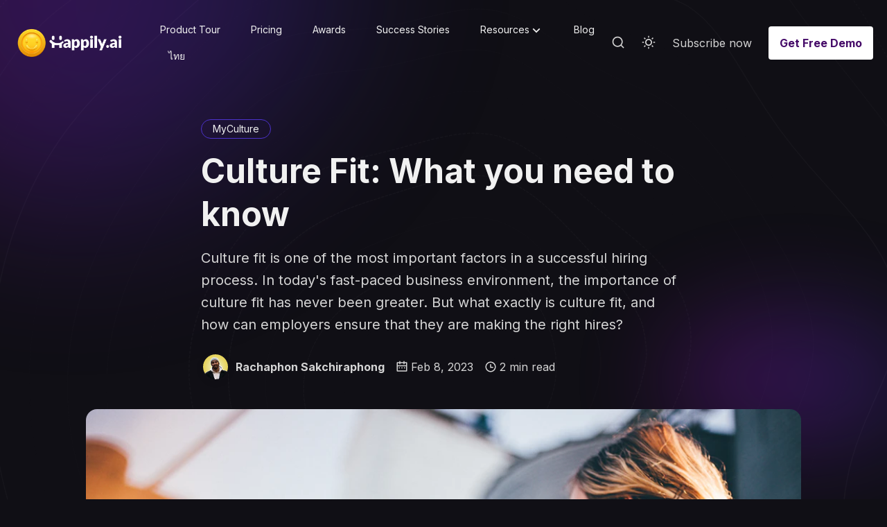

--- FILE ---
content_type: text/html; charset=utf-8
request_url: https://happily.ai/blog/culture-fit/
body_size: 41388
content:
<!DOCTYPE html>
<html lang="en" data-theme="dark">
	<head>
<link rel="preload" href="/blog/public/cards.min.css" as="style">
<link rel="preconnect" href="https://fonts.googleapis.com">
<link rel="preconnect" href="https://fonts.gstatic.com" crossorigin>
<link rel="dns-prefetch" href="https://www.googletagmanager.com">
<link rel="dns-prefetch" href="https://www.google-analytics.com">

		<meta charset="UTF-8">
		<meta name="viewport" content="width=device-width, initial-scale=1.0 shrink-to-fit=no">
        <meta http-equiv="X-UA-Compatible" content="ie=edge">
		<title>Culture Fit: What you need to know</title>

		<link rel="preconnect" href="https://happily.ai/blog">
		<link rel="preload" as="style" href="/blog/assets/css/style.min.css?v=598f765dd0">
		<link rel="preload" as="script" href="/blog/assets/js/app.bundle.min.js?v=598f765dd0">

		<script>
    if(typeof(Storage) !== 'undefined') {
        let themeMode = document.documentElement.getAttribute('data-theme');
        if (themeMode !== null && themeMode === 'system') {
            setSysPrefColor();
        }
        const theme = localStorage.getItem('selected-theme');
        if (theme == 'light') {
            setColorScheme('light');
        }
        else if (theme == 'dark') {
            setColorScheme('dark');
        }
    }
    function setSysPrefColor() {
        if(window.matchMedia && window.matchMedia('(prefers-color-scheme: dark)').matches){
            setColorScheme('dark');
        }
        window.matchMedia('(prefers-color-scheme: dark)').addListener(e => {
            if (e.matches) {
                setColorScheme('dark');
            } else {
                setColorScheme('light');
            }
        });
    }
    function setColorScheme(scheme) {
        if (scheme=='dark') {
            document.documentElement.setAttribute('data-theme', 'dark');
        } else {
            document.documentElement.removeAttribute('data-theme');
        }
    }
</script>
		    <link rel="preconnect" href="https://fonts.googleapis.com">
    <link rel="preconnect" href="https://fonts.gstatic.com" crossorigin>



<link href="https://fonts.googleapis.com/css2?family=Inter:wght@400;700&display=swap" rel="preload stylesheet" as="style" onload="this.rel='stylesheet'">
<style>:root{--font-title: 'Inter', sans-serif;}</style>
<link href="https://fonts.googleapis.com/css2?family=Inter:wght@400;700&display=swap" rel="preload stylesheet" as="style" onload="this.rel='stylesheet'">
<style>:root{--font-body: 'Inter', sans-serif;}</style>

















		

        <link href="/blog/assets/css/style.min.css?v=598f765dd0" rel="stylesheet">
		<style>
:root {
    --gradient-color-one: var(--ghost-accent-color);
    --gradient-color-two: #d210f9;
}
</style>		

		<meta name="description" content="n today&#x27;s fast-paced business environment, the importance of culture fit has never been greater. It is key in a successful hiring process.">
    <link rel="icon" href="https://happily.ai/blog/content/images/size/w256h256/2020/08/official-logo-256.png" type="image/png">
    <link rel="canonical" href="https://happily.ai/blog/culture-fit/">
    <meta name="referrer" content="no-referrer-when-downgrade">
    <link rel="amphtml" href="https://happily.ai/blog/culture-fit/amp/">
    
    <meta property="og:site_name" content="Smiles at Work | What 500k+ workplace interactions taught us">
    <meta property="og:type" content="article">
    <meta property="og:title" content="Culture Fit: What you need to know">
    <meta property="og:description" content="Culture fit is one of the most important factors in a successful hiring process. In today&#x27;s fast-paced business environment, the importance of culture fit has never been greater. But what exactly is culture fit, and how can employers ensure that they are making the right hires?">
    <meta property="og:url" content="https://happily.ai/blog/culture-fit/">
    <meta property="og:image" content="https://images.unsplash.com/photo-1491438590914-bc09fcaaf77a?crop&#x3D;entropy&amp;cs&#x3D;tinysrgb&amp;fit&#x3D;max&amp;fm&#x3D;jpg&amp;ixid&#x3D;MnwxMTc3M3wwfDF8c2VhcmNofDd8fGF3a3dhcmQlMjBncm91cHxlbnwwfHx8fDE2NzU4MDEzNzU&amp;ixlib&#x3D;rb-4.0.3&amp;q&#x3D;80&amp;w&#x3D;2000">
    <meta property="article:published_time" content="2023-02-07T20:26:23.000Z">
    <meta property="article:modified_time" content="2023-02-07T20:26:23.000Z">
    <meta property="article:tag" content="MyCulture">
    
    <meta property="article:publisher" content="https://www.facebook.com/happilydotai">
    <meta name="twitter:card" content="summary_large_image">
    <meta name="twitter:title" content="Culture Fit: What you need to know">
    <meta name="twitter:description" content="Culture fit is one of the most important factors in a successful hiring process. In today&#x27;s fast-paced business environment, the importance of culture fit has never been greater. But what exactly is culture fit, and how can employers ensure that they are making the right hires?">
    <meta name="twitter:url" content="https://happily.ai/blog/culture-fit/">
    <meta name="twitter:image" content="https://images.unsplash.com/photo-1491438590914-bc09fcaaf77a?crop&#x3D;entropy&amp;cs&#x3D;tinysrgb&amp;fit&#x3D;max&amp;fm&#x3D;jpg&amp;ixid&#x3D;MnwxMTc3M3wwfDF8c2VhcmNofDd8fGF3a3dhcmQlMjBncm91cHxlbnwwfHx8fDE2NzU4MDEzNzU&amp;ixlib&#x3D;rb-4.0.3&amp;q&#x3D;80&amp;w&#x3D;2000">
    <meta name="twitter:label1" content="Written by">
    <meta name="twitter:data1" content="Rachaphon Sakchiraphong">
    <meta name="twitter:label2" content="Filed under">
    <meta name="twitter:data2" content="MyCulture">
    <meta property="og:image:width" content="2000">
    <meta property="og:image:height" content="1333">
    
    <script type="application/ld+json">
{
    "@context": "https://schema.org",
    "@type": "Article",
    "publisher": {
        "@type": "Organization",
        "name": "Smiles at Work | What 500k+ workplace interactions taught us",
        "url": "https://happily.ai/blog/",
        "logo": {
            "@type": "ImageObject",
            "url": "https://happily.ai/blog/content/images/2024/11/02-Logo-Blue.png"
        }
    },
    "author": {
        "@type": "Person",
        "name": "Rachaphon Sakchiraphong",
        "image": {
            "@type": "ImageObject",
            "url": "https://happily.ai/blog/content/images/2022/12/sunnyprofilephoto-2.jpg",
            "width": 1272,
            "height": 1272
        },
        "url": "https://happily.ai/blog/author/sunny/",
        "sameAs": []
    },
    "headline": "Culture Fit: What you need to know",
    "url": "https://happily.ai/blog/culture-fit/",
    "datePublished": "2023-02-07T20:26:23.000Z",
    "dateModified": "2023-02-07T20:26:23.000Z",
    "image": {
        "@type": "ImageObject",
        "url": "https://images.unsplash.com/photo-1491438590914-bc09fcaaf77a?crop=entropy&amp;cs=tinysrgb&amp;fit=max&amp;fm=jpg&amp;ixid=MnwxMTc3M3wwfDF8c2VhcmNofDd8fGF3a3dhcmQlMjBncm91cHxlbnwwfHx8fDE2NzU4MDEzNzU&amp;ixlib=rb-4.0.3&amp;q=80&amp;w=2000",
        "width": 2000,
        "height": 1333
    },
    "keywords": "MyCulture",
    "description": "Culture fit is one of the most important factors in a successful hiring process. In today&amp;#x27;s fast-paced business environment, the importance of culture fit has never been greater. But what exactly is culture fit, and how can employers ensure that they are making the right hires?",
    "mainEntityOfPage": "https://happily.ai/blog/culture-fit/"
}
    </script>

    <meta name="generator" content="Ghost 5.68">
    <link rel="alternate" type="application/rss+xml" title="Smiles at Work | What 500k+ workplace interactions taught us" href="https://happily.ai/blog/rss/">
    <script defer src="https://cdn.jsdelivr.net/ghost/portal@~2.36/umd/portal.min.js" data-i18n="false" data-ghost="https://happily.ai/blog/" data-key="00733be54209b5d137249702b6" data-api="https://happily.ai/blog/ghost/api/content/" crossorigin="anonymous"></script><style id="gh-members-styles">.gh-post-upgrade-cta-content,
.gh-post-upgrade-cta {
    display: flex;
    flex-direction: column;
    align-items: center;
    font-family: -apple-system, BlinkMacSystemFont, 'Segoe UI', Roboto, Oxygen, Ubuntu, Cantarell, 'Open Sans', 'Helvetica Neue', sans-serif;
    text-align: center;
    width: 100%;
    color: #ffffff;
    font-size: 16px;
}

.gh-post-upgrade-cta-content {
    border-radius: 8px;
    padding: 40px 4vw;
}

.gh-post-upgrade-cta h2 {
    color: #ffffff;
    font-size: 28px;
    letter-spacing: -0.2px;
    margin: 0;
    padding: 0;
}

.gh-post-upgrade-cta p {
    margin: 20px 0 0;
    padding: 0;
}

.gh-post-upgrade-cta small {
    font-size: 16px;
    letter-spacing: -0.2px;
}

.gh-post-upgrade-cta a {
    color: #ffffff;
    cursor: pointer;
    font-weight: 500;
    box-shadow: none;
    text-decoration: underline;
}

.gh-post-upgrade-cta a:hover {
    color: #ffffff;
    opacity: 0.8;
    box-shadow: none;
    text-decoration: underline;
}

.gh-post-upgrade-cta a.gh-btn {
    display: block;
    background: #ffffff;
    text-decoration: none;
    margin: 28px 0 0;
    padding: 8px 18px;
    border-radius: 4px;
    font-size: 16px;
    font-weight: 600;
}

.gh-post-upgrade-cta a.gh-btn:hover {
    opacity: 0.92;
}</style>
    <script defer src="https://cdn.jsdelivr.net/ghost/sodo-search@~1.1/umd/sodo-search.min.js" data-key="00733be54209b5d137249702b6" data-styles="https://cdn.jsdelivr.net/ghost/sodo-search@~1.1/umd/main.css" data-sodo-search="https://happily.ai/blog/" crossorigin="anonymous"></script>
    
    <link href="https://happily.ai/blog/webmentions/receive/" rel="webmention">
    <script defer src="/blog/public/cards.min.js?v=598f765dd0"></script>
    <link rel="stylesheet" type="text/css" href="/blog/public/cards.min.css?v=598f765dd0">
    <script defer src="/blog/public/member-attribution.min.js?v=598f765dd0"></script>
    <!-- Google tag (gtag.js) ADDED FEB 11, 2023 -->
<script async src="https://www.googletagmanager.com/gtag/js?id=G-C6NE6S0NCE"></script>
<script>
  window.dataLayer = window.dataLayer || [];
  function gtag(){dataLayer.push(arguments);}
  gtag('js', new Date());

  gtag('config', 'G-C6NE6S0NCE');
</script>

<style>
    .item-image {
       	background: rgb(75,2,205);
		background: linear-gradient(0deg, rgba(75,2,205,0.40) 0%, rgba(255,255,255,0) 40%, rgba(255,255,255,0) 100%);
    }
    .item-image img {
    	z-index: -1;
    }
   	.item-image.employee-engagement2 {
       	background: rgb(2,205,140);
		background: linear-gradient(0deg, rgba(2,205,140,0.30) 0%, rgba(255,255,255,0) 40%, rgba(255,255,255,0) 100%);
    }
    .item-image.feedback2 {
       	background: rgb(4,218,163);
		background: linear-gradient(0deg, rgba(4,218,163,0.30) 0%, rgba(255,255,255,0) 40%, rgba(255,255,255,0) 100%);
    }
    .item-image.recognition2 {
       	background: rgb(218,203,4);
		background: linear-gradient(0deg, rgba(218,203,4,0.30) 0%, rgba(255,255,255,0) 40%, rgba(255,255,255,0) 100%);
    }
    .item-image.organizational-culture2 {
       	background: rgb(205,2,96);
		background: linear-gradient(0deg, rgba(205,2,96,0.30) 0%, rgba(255,255,255,0) 40%, rgba(255,255,255,0) 100%);
    }
    .item-tags .recognition a, .post-tags .recognition a{
    	background: #FFC200;
        color: #2A2A2A;
    }
    .item-tags .employee-engagement a, .post-tags .employee-engagement a{
    	background: #4C32CC;
        color: white;
    }
    .item-tags .feedback a, .post-tags .feedback a{
    	background: #8B41F0;
        color: white;
    }
    .item-tags .organizational-culture a, .post-tags .organizational-culture a{
    	background: #2A2A2A;
        color: white;
    }
    .item-tags .company-alignment a, .post-tags .company-alignment a{
    	background: #ff4343;
        color: white;
    }
    .item-tags .employee-well-being a, .post-tags .employee-well-being a{
    	background: #0DD379;
        color: white;
    }
    .item-tags .case-study a, .post-tags .case-study a{
    	background: #0DD379;
        color: white;
    }
    .logo-image img {
        max-height: 52px;
    }
    .nav-item .btn {
    	background: white;
    	color: #460C69;
    	border-radius: 4px;
    	padding: 0 1rem;
    }
    .nav-left a {
    	font-size: 14px;
        font-weight: 300;
        padding: 0 10px;
    }
    .nav-left a:hover {
    	color: rgb(255, 218, 43);
    }
</style><style>:root {--ghost-accent-color: #4c32cc;}</style>
	<base href="/blog/"></head>
	<body class="post-template tag-myculture" data-nav="sticky" data-card-hover-effect="interactive">
		<svg xmlns="http://www.w3.org/2000/svg" xmlns:xlink="http://www.w3.org/1999/xlink" id="global-icons" style="display:none">
<svg id="i-search" xmlns="http://www.w3.org/2000/svg" viewBox="0 0 24 24"><path d="M18.031 16.6168L22.3137 20.8995L20.8995 22.3137L16.6168 18.031C15.0769 19.263 13.124 20 11 20C6.032 20 2 15.968 2 11C2 6.032 6.032 2 11 2C15.968 2 20 6.032 20 11C20 13.124 19.263 15.0769 18.031 16.6168ZM16.0247 15.8748C17.2475 14.6146 18 12.8956 18 11C18 7.1325 14.8675 4 11 4C7.1325 4 4 7.1325 4 11C4 14.8675 7.1325 18 11 18C12.8956 18 14.6146 17.2475 15.8748 16.0247L16.0247 15.8748Z"></path></svg>

<svg id="i-sun" xmlns="http://www.w3.org/2000/svg" viewBox="0 0 24 24"><path d="M12 18C8.68629 18 6 15.3137 6 12C6 8.68629 8.68629 6 12 6C15.3137 6 18 8.68629 18 12C18 15.3137 15.3137 18 12 18ZM12 16C14.2091 16 16 14.2091 16 12C16 9.79086 14.2091 8 12 8C9.79086 8 8 9.79086 8 12C8 14.2091 9.79086 16 12 16ZM11 1H13V4H11V1ZM11 20H13V23H11V20ZM3.51472 4.92893L4.92893 3.51472L7.05025 5.63604L5.63604 7.05025L3.51472 4.92893ZM16.9497 18.364L18.364 16.9497L20.4853 19.0711L19.0711 20.4853L16.9497 18.364ZM19.0711 3.51472L20.4853 4.92893L18.364 7.05025L16.9497 5.63604L19.0711 3.51472ZM5.63604 16.9497L7.05025 18.364L4.92893 20.4853L3.51472 19.0711L5.63604 16.9497ZM23 11V13H20V11H23ZM4 11V13H1V11H4Z"></path></svg>

<svg id="i-moon" xmlns="http://www.w3.org/2000/svg" viewBox="0 0 24 24"><path d="M10 7C10 10.866 13.134 14 17 14C18.9584 14 20.729 13.1957 21.9995 11.8995C22 11.933 22 11.9665 22 12C22 17.5228 17.5228 22 12 22C6.47715 22 2 17.5228 2 12C2 6.47715 6.47715 2 12 2C12.0335 2 12.067 2 12.1005 2.00049C10.8043 3.27098 10 5.04157 10 7ZM4 12C4 16.4183 7.58172 20 12 20C15.0583 20 17.7158 18.2839 19.062 15.7621C18.3945 15.9187 17.7035 16 17 16C12.0294 16 8 11.9706 8 7C8 6.29648 8.08133 5.60547 8.2379 4.938C5.71611 6.28423 4 8.9417 4 12Z"></path></svg>

<svg id="i-fire" xmlns="http://www.w3.org/2000/svg" viewBox="0 0 24 24"><path d="M12 23C16.1421 23 19.5 19.6421 19.5 15.5C19.5 14.6345 19.2697 13.8032 19 13.0296C17.3333 14.6765 16.0667 15.5 15.2 15.5C19.1954 8.5 17 5.5 11 1.5C11.5 6.49951 8.20403 8.77375 6.86179 10.0366C5.40786 11.4045 4.5 13.3462 4.5 15.5C4.5 19.6421 7.85786 23 12 23ZM12.7094 5.23498C15.9511 7.98528 15.9666 10.1223 13.463 14.5086C12.702 15.8419 13.6648 17.5 15.2 17.5C15.8884 17.5 16.5841 17.2992 17.3189 16.9051C16.6979 19.262 14.5519 21 12 21C8.96243 21 6.5 18.5376 6.5 15.5C6.5 13.9608 7.13279 12.5276 8.23225 11.4932C8.35826 11.3747 8.99749 10.8081 9.02477 10.7836C9.44862 10.4021 9.7978 10.0663 10.1429 9.69677C11.3733 8.37932 12.2571 6.91631 12.7094 5.23498Z"></path></svg>

<svg id="i-sparkling" xmlns="http://www.w3.org/2000/svg" viewBox="0 0 24 24"><path d="M14 4.4375C15.3462 4.4375 16.4375 3.34619 16.4375 2H17.5625C17.5625 3.34619 18.6538 4.4375 20 4.4375V5.5625C18.6538 5.5625 17.5625 6.65381 17.5625 8H16.4375C16.4375 6.65381 15.3462 5.5625 14 5.5625V4.4375ZM1 11C4.31371 11 7 8.31371 7 5H9C9 8.31371 11.6863 11 15 11V13C11.6863 13 9 15.6863 9 19H7C7 15.6863 4.31371 13 1 13V11ZM4.87601 12C6.18717 12.7276 7.27243 13.8128 8 15.124 8.72757 13.8128 9.81283 12.7276 11.124 12 9.81283 11.2724 8.72757 10.1872 8 8.87601 7.27243 10.1872 6.18717 11.2724 4.87601 12ZM17.25 14C17.25 15.7949 15.7949 17.25 14 17.25V18.75C15.7949 18.75 17.25 20.2051 17.25 22H18.75C18.75 20.2051 20.2051 18.75 22 18.75V17.25C20.2051 17.25 18.75 15.7949 18.75 14H17.25Z"></path></svg>

<svg id="i-calendar" xmlns="http://www.w3.org/2000/svg" viewBox="0 0 24 24"><path d="M9 1V3H15V1H17V3H21C21.5523 3 22 3.44772 22 4V20C22 20.5523 21.5523 21 21 21H3C2.44772 21 2 20.5523 2 20V4C2 3.44772 2.44772 3 3 3H7V1H9ZM20 11H4V19H20V11ZM8 13V15H6V13H8ZM13 13V15H11V13H13ZM18 13V15H16V13H18ZM7 5H4V9H20V5H17V7H15V5H9V7H7V5Z"></path></svg>

<svg id="i-clock" xmlns="http://www.w3.org/2000/svg" viewBox="0 0 24 24"><path d="M12 22C6.47715 22 2 17.5228 2 12C2 6.47715 6.47715 2 12 2C17.5228 2 22 6.47715 22 12C22 17.5228 17.5228 22 12 22ZM12 20C16.4183 20 20 16.4183 20 12C20 7.58172 16.4183 4 12 4C7.58172 4 4 7.58172 4 12C4 16.4183 7.58172 20 12 20ZM13 12H17V14H11V7H13V12Z"></path></svg>

<svg id="i-lock" xmlns="http://www.w3.org/2000/svg" viewBox="0 0 24 24"><path d="M19 10H20C20.5523 10 21 10.4477 21 11V21C21 21.5523 20.5523 22 20 22H4C3.44772 22 3 21.5523 3 21V11C3 10.4477 3.44772 10 4 10H5V9C5 5.13401 8.13401 2 12 2C15.866 2 19 5.13401 19 9V10ZM5 12V20H19V12H5ZM11 14H13V18H11V14ZM17 10V9C17 6.23858 14.7614 4 12 4C9.23858 4 7 6.23858 7 9V10H17Z"></path></svg>


<svg id="i-chevron-down" xmlns="http://www.w3.org/2000/svg" viewBox="0 0 24 24"><path fill="none" d="M0 0h24v24H0z"></path><path d="M12 13.172l4.95-4.95 1.414 1.414L12 16 5.636 9.636 7.05 8.222z"></path></svg>

<svg id="i-close" xmlns="http://www.w3.org/2000/svg" viewBox="0 0 24 24"><path d="M12.0007 10.5865L16.9504 5.63672L18.3646 7.05093L13.4149 12.0007L18.3646 16.9504L16.9504 18.3646L12.0007 13.4149L7.05093 18.3646L5.63672 16.9504L10.5865 12.0007L5.63672 7.05093L7.05093 5.63672L12.0007 10.5865Z"></path></svg>
</svg>		<div class="site-wrap">
			<div class="cover-bg">
    <svg class="line-web" preserveAspectRatio="xMinYMin slice" viewBox="0 0 2188 2183" fill="none" xmlns="http://www.w3.org/2000/svg">
        <path opacity="0.94" d="M1087.09 12.0266C1105.45 12.4548 1123.8 14.9802 1142.09 19.4218C1160.38 25.0388 1178.64 31.8851 1196.88 39.4906C1215.13 47.024 1233.37 54.4306 1251.58 61.3124C1269.84 66.9833 1288.1 71.6598 1306.35 75.2691C1324.64 77.3963 1342.93 78.6554 1361.18 79.2632C1379.49 79.0758 1397.77 78.9245 1415.99 79.1884C1434.25 79.7419 1452.42 81.3796 1470.53 84.3546C1488.62 88.4506 1506.59 94.1727 1524.43 101.521C1542.24 110.08 1559.87 120.102 1577.29 131.316C1594.63 143.215 1611.73 155.818 1628.53 168.833C1645.2 181.702 1661.51 194.495 1677.44 206.958C1693.15 218.66 1708.4 229.778 1723.16 240.276C1737.59 249.813 1751.47 258.747 1764.75 267.222C1777.65 274.971 1789.86 282.495 1801.39 289.994C1812.53 297.235 1822.95 304.795 1832.61 312.798C1841.95 321.033 1850.55 329.984 1858.49 339.724C1866.16 349.985 1873.25 361.144 1879.8 373.201C1886.28 385.855 1892.37 399.336 1898.17 413.609C1904.14 428.355 1910.02 443.769 1915.87 459.707C1922.19 475.939 1928.7 492.534 1935.48 509.44C1943 526.39 1950.96 543.526 1959.4 560.72C1968.73 577.852 1978.64 594.99 1989.1 612.097C2000.42 629.015 2012.27 645.902 2024.55 662.739C2037.46 679.366 2050.63 695.941 2063.89 712.499C2077.37 728.879 2090.64 745.256 2103.49 761.647C2116.03 777.909 2127.79 794.216 2138.55 810.621C2148.49 826.91 2157.1 843.328 2164.21 859.876C2170.13 876.339 2174.36 892.983 2176.88 909.79C2178.07 926.547 2177.59 943.503 2175.43 960.641C2172.25 977.767 2167.69 995.078 2161.91 1012.61C2155.69 1030.14 2148.7 1047.88 2141.24 1065.83C2134.05 1083.78 2126.89 1101.95 2120.01 1120.32C2114.13 1138.7 2109 1157.09 2104.77 1175.46C2101.92 1193.82 2100.07 1212.17 2099.23 1230.48C2099.74 1248.78 2101.1 1267.02 2103.13 1285.2C2106.17 1303.37 2109.52 1321.45 2112.98 1339.41C2116.84 1357.31 2120.34 1375.11 2123.32 1392.71C2126.01 1410.25 2127.74 1427.6 2128.37 1444.72C2128.21 1461.73 2126.67 1478.48 2123.69 1494.94C2119.65 1511.28 2114.09 1527.28 2107.03 1542.93C2098.93 1558.45 2089.44 1573.58 2078.67 1588.33C2067.05 1602.93 2054.4 1617.13 2040.84 1630.93C2026.82 1644.64 2012.18 1657.95 1997.07 1670.92C1981.88 1683.85 1966.52 1696.49 1951.08 1708.85C1935.92 1721.29 1920.89 1733.55 1906.07 1745.66C1891.75 1757.98 1877.77 1770.26 1864.11 1782.54C1851.08 1795.11 1838.42 1807.76 1826.09 1820.47C1814.38 1833.55 1802.96 1846.72 1791.79 1859.93C1781.1 1873.43 1770.58 1886.92 1760.13 1900.32C1750.04 1913.81 1739.93 1927.07 1729.72 1939.96C1719.73 1952.69 1709.53 1964.9 1699.1 1976.47C1688.73 1987.63 1678.02 1998.02 1666.96 2007.6C1655.87 2016.67 1644.35 2024.9 1632.4 2032.32C1620.33 2039.35 1607.82 2045.75 1594.83 2051.56C1581.7 2057.35 1568.11 2062.83 1554.06 2068.13C1539.86 2073.78 1525.21 2079.51 1510.14 2085.39C1494.93 2091.86 1479.31 2098.57 1463.34 2105.47C1447.24 2112.9 1430.8 2120.37 1414.06 2127.76C1397.22 2135.25 1380.13 2142.33 1362.76 2148.79C1345.35 2154.88 1327.72 2160.03 1309.88 2164.15C1292.04 2167.57 1274 2169.9 1255.81 2171.1C1237.62 2171.76 1219.27 2171.55 1200.8 2170.65C1182.31 2169.69 1163.7 2168.47 1144.98 2167.13C1126.25 2166.34 1107.42 2165.74 1088.47 2165.45C1069.51 2165.9 1050.68 2166.61 1031.98 2167.41C1013.27 2168.66 994.685 2169.64 976.254 2170.19C957.806 2170.55 939.512 2170.07 921.372 2168.63C903.204 2166.54 885.21 2163.32 867.355 2158.99C849.489 2153.99 831.759 2148.05 814.201 2141.29C796.627 2134.28 779.185 2126.8 761.909 2119.02C744.63 2111.51 727.478 2104.03 710.486 2096.67C693.489 2089.91 676.67 2083.37 660.011 2077.06C643.346 2071.32 626.861 2065.67 610.593 2060C594.323 2054.57 578.29 2048.86 562.479 2042.75C546.706 2036.45 531.175 2029.53 515.923 2021.84C500.73 2013.73 485.817 2004.77 471.203 1994.96C456.666 1984.64 442.446 1973.53 428.54 1961.72C414.71 1949.57 401.211 1936.88 388.061 1923.74C374.984 1910.51 362.235 1897.05 349.813 1883.43C337.443 1869.99 325.399 1856.54 313.68 1843.13C301.994 1830.06 290.596 1817.04 279.487 1804.14C268.373 1791.6 257.53 1779.12 246.959 1766.66C236.329 1754.49 225.954 1742.24 215.833 1729.91C205.638 1717.73 195.698 1705.35 185.996 1692.71C176.222 1680.12 166.703 1667.19 157.46 1653.93C148.164 1640.58 139.179 1626.84 130.523 1612.71C121.869 1598.44 113.582 1583.76 105.714 1568.71C97.9017 1553.49 90.5277 1537.9 83.6455 1521.97C76.8917 1505.88 70.6293 1489.48 64.9306 1472.79C59.3595 1456 54.352 1438.94 49.8711 1421.66C45.5537 1404.31 41.7446 1386.76 38.4438 1369.04C35.2339 1351.27 32.4776 1333.36 30.1564 1315.34C27.8174 1297.29 25.8413 1279.13 24.2096 1260.89C22.4333 1242.64 20.947 1224.33 19.7145 1205.96C18.3013 1187.57 17.1055 1169.15 16.1449 1150.72C14.9675 1132.26 14.0435 1113.79 13.4088 1095.32C12.6115 1076.83 12.1733 1058.58 12.1305 1040.55C12.0336 1022.52 12.4225 1004.72 13.2968 987.168C14.2437 969.602 15.7847 952.277 17.9016 935.211C20.1813 918.129 23.0736 901.271 26.5961 884.654C30.2813 868.039 34.5972 851.629 39.4896 835.425C44.527 819.185 50.1231 803.115 56.2055 787.23C62.3793 771.256 69.0037 755.413 76.0247 739.683C83.0292 723.808 90.3945 708.009 98.0851 692.232C105.705 676.273 113.597 660.299 121.742 644.291C129.799 628.047 138.11 611.752 146.657 595.369C155.098 578.767 163.81 562.115 172.759 545.392C181.672 528.525 190.857 511.66 200.33 494.889C209.786 478.081 219.565 461.458 229.684 445.145C239.82 429.014 250.33 413.32 261.178 398.209C272.076 383.514 283.345 369.565 294.986 356.414C306.675 343.862 318.733 332.199 331.144 321.498C343.602 311.394 356.394 302.18 369.52 293.801C382.661 285.802 396.121 278.421 409.865 271.532C423.609 264.552 437.624 257.719 451.873 250.853C466.13 243.391 480.607 235.55 495.306 227.206C509.98 217.939 524.859 208.006 539.926 197.441C554.93 185.99 570.138 174.053 585.493 161.846C600.798 149.277 616.264 136.872 631.906 124.958C647.453 113.476 663.151 103.027 679.017 93.8812C694.78 85.8556 710.706 79.4411 726.778 74.7097C742.782 71.1891 758.933 69.189 775.25 68.5107C791.507 68.4104 807.938 68.999 824.546 69.933C841.123 70.3424 857.885 70.3377 874.818 69.6116C891.747 67.5293 908.887 64.3642 926.201 60.1342C943.529 54.5119 961.047 48.1321 978.749 41.3565C996.457 34.1289 1014.34 27.3552 1032.39 21.4874C1050.44 16.5236 1068.66 13.2796 1087.07 12.0264" stroke-width="2" stroke-linecap="round" stroke-dasharray="3 5"/>
        <path opacity="0.82" d="M1126.81 84.8239C1144.24 85.6335 1161.58 88.2855 1178.83 92.6165C1196.03 98.0317 1213.16 104.602 1230.23 112.003C1247.31 119.476 1264.34 127.056 1281.33 134.399C1298.37 140.857 1315.4 146.592 1332.39 151.492C1349.42 155.11 1366.42 157.894 1383.35 159.969C1400.33 161.124 1417.2 162.004 1433.97 162.879C1450.7 163.627 1467.28 164.948 1483.67 167.094C1499.97 169.906 1516.02 173.939 1531.81 179.302C1547.46 185.709 1562.8 193.498 1577.81 202.595C1592.63 212.572 1607.08 223.584 1621.13 235.45C1634.97 247.671 1648.39 260.346 1661.34 273.203C1674.07 285.852 1686.31 298.339 1698.05 310.554C1709.56 322.108 1720.55 333.21 1730.97 343.819C1741.19 353.662 1750.86 363.068 1759.97 372.091C1768.89 380.509 1777.28 388.746 1785.16 396.909C1792.91 404.814 1800.23 412.848 1807.12 421.21C1814.03 429.627 1820.61 438.52 1826.91 447.981C1833.41 457.758 1839.77 468.199 1846.07 479.325C1852.73 490.881 1859.47 503.127 1866.34 516.066C1873.77 529.405 1881.46 543.388 1889.46 557.907C1898.13 572.776 1907.19 588.094 1916.64 603.824C1926.78 619.761 1937.3 636.02 1948.18 652.509C1959.63 669.092 1971.31 685.846 1983.14 702.714C1995.31 719.577 2007.42 736.509 2019.32 753.489C2031.19 770.395 2042.61 787.302 2053.4 804.222C2063.74 821.017 2073.19 837.815 2081.58 854.592C2089.15 871.248 2095.45 887.892 2100.38 904.523C2104.27 921.06 2106.69 937.58 2107.62 954.115C2107.49 970.558 2105.96 987.039 2103.04 1003.54C2099.35 1020 2094.56 1036.5 2088.78 1053.06C2082.7 1069.61 2076.01 1086.22 2068.92 1102.95C2062.11 1119.67 2055.31 1136.5 2048.69 1153.42C2042.92 1170.4 2037.73 1187.29 2033.25 1204.09C2029.91 1220.92 2027.37 1237.67 2025.61 1254.31C2025.04 1270.99 2025.17 1287.53 2025.88 1303.95C2027.51 1320.37 2029.47 1336.63 2031.64 1352.69C2034.25 1368.75 2036.72 1384.6 2038.87 1400.18C2040.95 1415.75 2042.39 1431.02 2043.04 1446.03C2043.19 1460.94 2042.3 1475.56 2040.28 1489.87C2037.49 1504.08 2033.45 1517.99 2028.14 1531.56C2021.96 1545.07 2014.54 1558.27 2005.92 1571.16C1996.48 1584.04 1985.97 1596.64 1974.51 1609.01C1962.43 1621.42 1949.56 1633.65 1936.05 1645.7C1922.2 1657.89 1907.91 1669.99 1893.26 1682.02C1878.58 1694.27 1863.74 1706.49 1848.85 1718.73C1834.14 1731.25 1819.5 1743.79 1804.99 1756.37C1790.84 1769.22 1776.9 1782.09 1763.17 1794.93C1749.9 1807.96 1736.86 1820.88 1724.04 1833.67C1711.69 1846.47 1699.54 1859.01 1687.58 1871.18C1676.02 1883.18 1664.57 1894.68 1653.2 1905.6C1642.17 1916.19 1631.14 1926.12 1620.07 1935.3C1609.23 1944.09 1598.29 1952.13 1587.21 1959.46C1576.26 1966.46 1565.09 1972.85 1553.69 1978.68C1542.33 1984.43 1530.68 1989.81 1518.73 1994.94C1506.73 2000.28 1494.41 2005.6 1481.73 2010.92C1468.97 2016.74 1455.85 2022.69 1442.36 2028.85C1428.77 2035.51 1414.84 2042.31 1400.55 2049.16C1386.18 2056.33 1371.48 2063.33 1356.47 2070.05C1341.38 2076.67 1326.03 2082.72 1310.4 2088.03C1294.75 2092.85 1278.85 2096.75 1262.74 2099.63C1246.61 2101.87 1230.28 2103.11 1213.75 2103.4C1197.22 2103.26 1180.51 2102.4 1163.61 2100.98C1146.71 2099.59 1129.64 2097.98 1112.38 2096.31C1095.11 2095.16 1077.65 2094.19 1060.05 2093.46C1042.41 2093.43 1024.84 2093.59 1007.33 2093.88C989.807 2094.57 972.364 2095.08 955.024 2095.25C937.706 2095.31 920.486 2094.69 903.405 2093.24C886.361 2091.29 869.428 2088.31 852.677 2084.32C835.93 2079.72 819.347 2074.15 802.922 2067.73C786.529 2060.92 770.286 2053.51 754.185 2045.66C738.12 2037.84 722.205 2029.87 706.436 2021.86C690.688 2014.26 675.116 2006.81 659.699 1999.54C644.317 1992.82 629.108 1986.28 614.112 1979.88C599.136 1973.9 584.378 1967.88 569.878 1961.76C555.428 1955.75 541.225 1949.42 527.292 1942.64C513.456 1935.69 499.898 1928.09 486.652 1919.86C473.494 1911.22 460.635 1901.85 448.11 1891.76C435.673 1881.25 423.551 1870.05 411.742 1858.23C400.017 1846.11 388.599 1833.49 377.505 1820.45C366.434 1807.28 355.662 1793.86 345.186 1780.24C334.709 1766.68 324.505 1753.06 314.574 1739.39C304.599 1725.94 294.894 1712.51 285.424 1699.12C275.888 1686.02 266.604 1672.96 257.554 1659.92C248.44 1647.17 239.579 1634.39 230.955 1621.61C222.268 1609.02 213.857 1596.33 205.721 1583.54C197.545 1570.86 189.663 1558.03 182.115 1544.99C174.584 1532 167.405 1518.77 160.598 1505.29C153.845 1491.8 147.5 1478.03 141.6 1463.99C135.775 1449.89 130.393 1435.53 125.493 1420.89C120.685 1406.18 116.339 1391.22 112.473 1376C108.7 1360.72 105.37 1345.2 102.483 1329.46C99.6513 1313.66 97.2249 1297.69 95.1861 1281.51C93.1305 1265.29 91.4431 1248.91 90.0682 1232.39C88.6224 1215.84 87.4892 1199.15 86.6317 1182.34C85.6484 1165.52 84.9582 1148.59 84.5243 1131.58C83.9827 1114.56 83.7155 1097.45 83.777 1080.26C83.73 1063.07 84.0577 1046.02 84.7421 1029.11C85.4084 1012.2 86.4856 995.427 88.0279 978.802C89.607 962.16 91.6692 945.662 94.2326 929.31C96.9059 912.926 100.081 896.669 103.795 880.522C107.618 864.343 111.945 848.255 116.794 832.241C121.734 816.194 127.143 800.201 133.02 784.261C138.955 768.233 145.286 752.256 152.015 736.294C158.765 720.241 165.859 704.184 173.259 688.174C180.645 672.055 188.319 655.965 196.281 639.921C204.154 623.821 212.315 607.803 220.724 591.885C229.061 575.982 237.662 560.27 246.507 544.802C255.311 529.459 264.357 514.451 273.695 499.834C282.987 485.487 292.567 471.657 302.416 458.397C312.286 445.519 322.44 433.302 332.91 421.821C343.4 410.757 354.188 400.446 365.293 390.87C376.455 381.676 387.919 373.145 399.703 365.241C411.535 357.502 423.676 350.226 436.112 343.269C448.608 336.17 461.426 329.172 474.5 322.112C487.645 314.566 501.072 306.76 514.766 298.583C528.506 289.666 542.499 280.269 556.726 270.411C570.963 259.812 585.449 248.842 600.126 237.589C614.781 225.956 629.634 214.366 644.64 203.017C659.603 191.865 674.704 181.388 689.915 171.82C705.062 163.01 720.326 155.434 735.683 149.236C750.947 144.103 766.321 140.367 781.77 138.009C797.153 136.481 812.641 135.988 828.262 136.333C843.823 136.784 859.539 137.493 875.4 138.172C891.252 138.109 907.27 137.491 923.496 136.139C939.733 133.539 956.148 130.041 972.774 125.718C989.422 120.329 1006.25 114.457 1023.25 108.448C1040.25 102.221 1057.4 96.5245 1074.7 91.7562C1091.94 87.8364 1109.31 85.4411 1126.79 84.8233" stroke-width="2" stroke-linecap="round" stroke-dasharray="2 5"/>
        <path opacity="0.74" d="M1158.64 158.654C1174.98 159.787 1191.17 162.522 1207.19 166.75C1223.14 171.898 1238.96 178.161 1254.63 185.248C1270.29 192.533 1285.84 200.083 1301.31 207.61C1316.79 214.54 1332.19 221.011 1347.51 226.88C1362.87 231.718 1378.13 235.844 1393.3 239.293C1408.48 241.801 1423.51 243.865 1438.38 245.682C1453.2 247.062 1467.82 248.61 1482.15 250.538C1496.4 252.678 1510.35 255.615 1523.92 259.47C1537.37 264.023 1550.41 269.71 1563.04 276.531C1575.48 284.209 1587.5 292.983 1599.06 302.762C1610.43 313.179 1621.35 324.366 1631.81 336.175C1642.09 348.209 1651.92 360.54 1661.3 373.042C1670.57 385.337 1679.41 397.551 1687.83 409.556C1696.17 421.05 1704.15 432.248 1711.76 443.115C1719.38 453.385 1726.7 463.327 1733.73 472.979C1740.86 482.131 1747.79 491.106 1754.54 499.98C1761.51 508.559 1768.37 517.204 1775.2 525.992C1782.33 534.726 1789.52 543.737 1796.77 553.113C1804.46 562.626 1812.3 572.584 1820.35 583.044C1828.87 593.751 1837.64 605 1846.65 616.772C1856.19 628.849 1865.97 641.448 1875.97 654.551C1886.43 667.937 1897.04 681.785 1907.76 696.039C1918.79 710.512 1929.78 725.345 1940.65 740.478C1951.59 755.743 1962.23 771.26 1972.46 786.968C1982.45 802.734 1991.83 818.642 2000.47 834.629C2008.6 850.639 2015.78 866.678 2021.93 882.76C2027.31 898.794 2031.54 914.827 2034.56 930.836C2036.69 946.772 2037.58 962.682 2037.2 978.529C2036.01 994.343 2033.66 1010.08 2030.21 1025.81C2026.19 1041.46 2021.27 1057.09 2015.58 1072.71C2009.7 1088.28 2003.34 1103.87 1996.65 1119.44C1990.22 1135.01 1983.79 1150.62 1977.46 1166.25C1971.86 1181.91 1966.68 1197.43 1962.02 1212.79C1958.32 1228.21 1955.24 1243.48 1952.79 1258.62C1951.31 1273.8 1950.39 1288.83 1949.98 1303.7C1950.39 1318.6 1951.11 1333.34 1952.07 1347.86C1953.51 1362.43 1954.91 1376.79 1956.17 1390.93C1957.53 1405.08 1958.45 1419.02 1958.86 1432.7C1959 1446.39 1958.39 1459.85 1956.93 1473.06C1954.96 1486.29 1952.01 1499.31 1948.04 1512.08C1943.38 1524.9 1937.68 1537.55 1930.93 1550C1923.46 1562.51 1915 1574.89 1905.6 1587.16C1895.58 1599.53 1884.71 1611.8 1873.09 1624.02C1861.02 1636.37 1848.33 1648.68 1835.11 1660.93C1821.65 1673.35 1807.82 1685.72 1793.7 1698.03C1779.53 1710.48 1765.19 1722.82 1750.76 1735.06C1736.48 1747.36 1722.19 1759.45 1707.97 1771.32C1693.99 1783.13 1680.14 1794.62 1666.42 1805.72C1653.02 1816.63 1639.78 1827.07 1626.72 1836.98C1614 1846.61 1601.43 1855.64 1589.01 1864.07C1576.89 1872.18 1564.89 1879.68 1552.98 1886.56C1541.32 1893.21 1529.7 1899.34 1518.07 1904.97C1506.64 1910.55 1495.15 1915.8 1483.58 1920.79C1472.1 1925.94 1460.51 1931 1448.74 1936.05C1437.02 1941.44 1425.09 1946.95 1412.93 1952.57C1400.78 1958.66 1388.37 1964.87 1375.72 1971.18C1363.05 1977.86 1350.1 1984.51 1336.9 1991.05C1323.66 1997.67 1310.18 2003.96 1296.47 2009.79C1282.74 2015.37 1268.77 2020.26 1254.61 2024.36C1240.43 2027.96 1226.07 2030.63 1211.5 2032.39C1196.97 2033.62 1182.22 2033.94 1167.3 2033.48C1152.38 2032.69 1137.27 2031.35 1121.98 2029.52C1106.67 2027.82 1091.18 2025.97 1075.48 2024.04C1059.75 2022.62 1043.82 2021.35 1027.71 2020.27C1011.56 2019.82 995.416 2019.54 979.303 2019.34C963.182 2019.56 947.106 2019.64 931.102 2019.46C915.118 2019.24 899.24 2018.48 883.479 2017.04C867.761 2015.2 852.172 2012.49 836.748 2008.89C821.377 2004.74 806.175 1999.66 791.134 1993.76C776.158 1987.4 761.353 1980.35 746.71 1972.75C732.132 1964.99 717.7 1956.92 703.463 1948.63C689.231 1940.57 675.181 1932.48 661.325 1924.48C647.478 1916.89 633.82 1909.48 620.35 1902.22C606.907 1895.42 593.69 1888.75 580.687 1882.14C567.718 1875.86 554.989 1869.49 542.524 1862.97C530.126 1856.52 517.985 1849.75 506.14 1842.6C494.361 1835.27 482.886 1827.42 471.702 1819.01C460.573 1810.29 449.773 1800.96 439.267 1790.99C428.801 1780.69 418.644 1769.8 408.794 1758.36C398.963 1746.63 389.398 1734.42 380.131 1721.8C370.856 1709.01 361.819 1695.92 353.051 1682.57C344.267 1669.2 335.693 1655.66 327.379 1642.01C318.987 1628.45 310.834 1614.85 302.918 1601.21C294.938 1587.73 287.193 1574.26 279.683 1560.79C272.106 1547.52 264.783 1534.26 257.73 1521C250.632 1507.9 243.823 1494.8 237.325 1481.67C230.8 1468.66 224.605 1455.6 218.741 1442.45C212.907 1429.42 207.424 1416.28 202.33 1403C197.268 1389.77 192.614 1376.41 188.352 1362.88C184.141 1349.39 180.34 1335.72 176.95 1321.86C173.613 1308.02 170.668 1293.99 168.117 1279.77C165.601 1265.55 163.46 1251.13 161.694 1236.53C159.91 1221.92 158.463 1207.13 157.374 1192.15C156.247 1177.17 155.423 1162.01 154.935 1146.68C154.375 1131.34 154.116 1115.83 154.192 1100.18C154.179 1084.51 154.501 1068.69 155.178 1052.72C155.781 1036.76 156.745 1020.82 158.086 1004.95C159.409 989.068 161.109 973.232 163.241 957.46C165.372 941.688 167.935 925.962 170.93 910.282C173.979 894.604 177.477 878.992 181.407 863.425C185.411 847.845 189.846 832.311 194.711 816.858C199.614 801.372 204.947 785.967 210.655 770.64C216.4 755.298 222.52 740.052 228.996 724.902C235.453 709.768 242.245 694.782 249.317 679.941C256.386 665.154 263.714 650.565 271.317 636.211C278.877 621.963 286.672 608.002 294.717 594.382C302.715 580.941 310.942 567.877 319.394 555.262C327.794 542.897 336.434 531.019 345.296 519.644C354.139 508.576 363.218 498.048 372.551 488.098C381.885 478.402 391.474 469.266 401.319 460.653C411.188 452.224 421.337 444.246 431.768 436.667C442.253 429.092 453.03 421.771 464.102 414.65C475.243 407.315 486.709 399.984 498.449 392.615C510.292 384.782 522.437 376.751 534.889 368.45C547.415 359.555 560.251 350.354 573.342 340.843C586.506 330.757 599.94 320.416 613.621 309.91C627.34 299.08 641.273 288.301 655.374 277.731C669.506 267.235 683.788 257.239 698.209 247.903C712.595 239.109 727.083 231.263 741.666 224.493C756.179 218.533 770.76 213.773 785.427 210.233C800.005 207.503 814.66 205.846 829.397 205.155C844.091 204.878 858.872 205.204 873.756 205.917C888.635 206.413 903.645 206.863 918.799 207.032C934.006 206.37 949.358 205.139 964.898 203.231C980.471 200.255 996.231 196.604 1012.16 192.365C1028.11 187.349 1044.23 182.107 1060.47 176.91C1076.71 171.676 1093.04 167.028 1109.44 163.291C1125.79 160.329 1142.18 158.711 1158.62 158.653" stroke-width="2" stroke-linecap="round" stroke-dasharray="4 2"/>
        <path opacity="0.25" d="M1178.22 232.634C1193.3 234.054 1208.14 236.83 1222.75 240.876C1237.29 245.75 1251.6 251.639 1265.72 258.308C1279.8 265.247 1293.7 272.568 1307.43 280.039C1321.17 287.128 1334.78 294.006 1348.24 300.507C1361.74 306.213 1375.11 311.38 1388.31 315.988C1401.55 319.728 1414.62 322.98 1427.48 325.851C1440.35 328.141 1452.96 330.335 1465.33 332.561C1477.63 334.655 1489.6 337.137 1501.24 340.132C1512.78 343.446 1523.93 347.542 1534.69 352.491C1545.31 358.046 1555.53 364.544 1565.31 371.983C1574.98 380.084 1584.22 389.054 1593.09 398.807C1601.84 409.057 1610.2 419.927 1618.23 431.275C1626.21 442.853 1633.88 454.713 1641.27 466.765C1648.7 478.712 1655.89 490.674 1662.89 502.564C1670.01 514.156 1677 525.573 1683.89 536.78C1690.98 547.608 1698.05 558.214 1705.11 568.621C1712.44 578.635 1719.84 588.527 1727.31 598.299C1735.15 607.795 1743.09 617.283 1751.18 626.82C1759.66 636.193 1768.29 645.707 1777.09 655.418C1786.29 665.11 1795.64 675.07 1805.12 685.314C1814.94 695.644 1824.85 706.309 1834.8 717.339C1844.99 728.483 1855.15 740.023 1865.18 751.897C1875.31 763.925 1885.19 776.311 1894.77 788.997C1904.21 801.816 1913.21 814.939 1921.66 828.304C1929.75 841.763 1937.15 855.432 1943.77 869.303C1949.87 883.199 1955.04 897.247 1959.27 911.41C1962.82 925.566 1965.34 939.81 1966.81 954.104C1967.58 968.371 1967.28 982.687 1965.97 997.002C1964.02 1011.3 1961.14 1025.58 1957.38 1039.87C1953.22 1054.15 1948.33 1068.41 1942.84 1082.67C1937.25 1096.93 1931.25 1111.2 1924.98 1125.48C1918.97 1139.79 1912.91 1154.11 1906.92 1168.48C1901.5 1182.89 1896.39 1197.17 1891.66 1211.32C1887.7 1225.56 1884.2 1239.68 1881.17 1253.69C1878.95 1267.78 1877.16 1281.74 1875.79 1295.6C1875.11 1309.53 1874.71 1323.35 1874.52 1337.04C1874.82 1350.79 1875.17 1364.42 1875.45 1377.92C1875.93 1391.47 1876.16 1404.89 1876.05 1418.15C1875.84 1431.48 1875.14 1444.67 1873.83 1457.71C1872.19 1470.8 1869.83 1483.75 1866.69 1496.57C1863.07 1509.42 1858.62 1522.17 1853.3 1534.76C1847.43 1547.42 1840.7 1559.94 1833.12 1572.35C1825 1584.79 1816.07 1597.11 1806.42 1609.29C1796.29 1621.5 1785.5 1633.54 1774.11 1645.42C1762.4 1657.29 1750.18 1668.93 1737.54 1680.35C1724.71 1691.69 1711.56 1702.76 1698.17 1713.49C1684.74 1724.1 1671.14 1734.32 1657.45 1744.14C1643.84 1753.73 1630.19 1762.88 1616.55 1771.56C1603.08 1779.96 1589.67 1787.86 1576.33 1795.26C1563.21 1802.43 1550.17 1809.09 1537.24 1815.27C1524.53 1821.29 1511.92 1826.91 1499.39 1832.14C1487.07 1837.37 1474.81 1842.34 1462.59 1847.08C1450.53 1852 1438.49 1856.83 1426.44 1861.6C1414.5 1866.71 1402.5 1871.85 1390.45 1877.1C1378.46 1882.73 1366.39 1888.47 1354.19 1894.28C1342.05 1900.46 1329.78 1906.67 1317.38 1912.83C1305.01 1919.15 1292.49 1925.3 1279.83 1931.14C1267.2 1936.92 1254.44 1942.21 1241.54 1946.92C1228.69 1951.31 1215.71 1954.97 1202.61 1957.85C1189.54 1960.24 1176.34 1961.83 1163.04 1962.57C1149.76 1962.89 1136.34 1962.49 1122.8 1961.41C1109.26 1960.15 1095.57 1958.42 1081.74 1956.35C1067.88 1954.43 1053.85 1952.4 1039.64 1950.33C1025.39 1948.71 1010.98 1947.21 996.381 1945.87C981.729 1945.07 967.103 1944.4 952.502 1943.84C937.869 1943.64 923.281 1943.34 908.766 1942.84C894.265 1942.38 879.859 1941.48 865.591 1940.06C851.368 1938.34 837.281 1935.92 823.356 1932.72C809.509 1929.05 795.825 1924.58 782.361 1919.3C768.936 1913.58 755.722 1907.14 742.692 1900.07C729.72 1892.76 716.954 1884.98 704.365 1876.85C691.828 1868.75 679.454 1860.46 667.283 1852.11C655.128 1844 643.168 1835.95 631.381 1827.98C619.612 1820.42 608.031 1812.98 596.657 1805.67C585.303 1798.74 574.143 1791.87 563.214 1785.05C552.299 1778.49 541.627 1771.84 531.186 1765.05C520.775 1758.33 510.623 1751.35 500.717 1744.06C490.857 1736.67 481.254 1728.85 471.908 1720.6C462.601 1712.11 453.558 1703.12 444.796 1693.63C436.022 1683.87 427.53 1673.61 419.281 1662.86C411.039 1651.83 403.035 1640.4 395.267 1628.55C387.5 1616.5 379.945 1604.1 372.634 1591.42C365.279 1578.63 358.143 1565.62 351.243 1552.41C344.272 1539.18 337.551 1525.81 331.055 1512.35C324.518 1498.94 318.207 1485.45 312.151 1471.93C306.071 1458.49 300.23 1445.02 294.663 1431.54C289.085 1418.16 283.781 1404.77 278.788 1391.36C273.785 1378.05 269.109 1364.73 264.746 1351.38C260.411 1338.11 256.407 1324.81 252.752 1311.46C249.125 1298.18 245.833 1284.83 242.911 1271.41C240.02 1258.04 237.482 1244.57 235.3 1230.99C233.13 1217.47 231.316 1203.83 229.857 1190.09C228.397 1176.36 227.273 1162.51 226.491 1148.51C225.704 1134.55 225.241 1120.44 225.116 1106.2C224.971 1091.97 225.149 1077.59 225.666 1063.07C226.147 1048.56 226.984 1033.91 228.161 1019.13C229.337 1004.34 230.854 989.613 232.712 974.93C234.587 960.248 236.803 945.616 239.394 931.053C241.985 916.491 244.968 902.001 248.307 887.597C251.682 873.196 255.429 858.902 259.529 844.712C263.666 830.526 268.152 816.48 273.007 802.577C277.879 788.693 283.079 774.984 288.61 761.432C294.135 747.952 299.967 734.682 306.106 721.639C312.218 708.685 318.617 695.974 325.262 683.558C331.859 671.264 338.72 659.267 345.822 647.618C352.854 636.127 360.11 624.982 367.601 614.24C375.024 603.656 382.665 593.472 390.523 583.689C398.331 574.065 406.338 564.841 414.583 556.001C422.8 547.267 431.24 538.88 439.903 530.841C448.583 522.803 457.513 515.023 466.676 507.464C475.887 499.783 485.378 492.218 495.117 484.729C504.933 476.976 515.027 469.174 525.416 461.309C535.894 453.07 546.66 444.658 557.732 436.074C568.899 427.045 580.356 417.823 592.083 408.427C603.917 398.641 616.015 388.752 628.372 378.813C640.801 368.681 653.457 358.643 666.328 348.842C679.227 339.134 692.306 329.841 705.552 321.109C718.78 312.774 732.157 305.198 745.62 298.482C759.061 292.4 772.595 287.306 786.202 283.2C799.746 279.796 813.367 277.343 827.05 275.803C840.707 274.751 854.43 274.377 868.244 274.611C882.037 274.86 895.952 275.375 909.968 275.972C924.023 276.136 938.229 276.042 952.558 275.595C966.976 274.358 981.535 272.571 996.251 270.253C1011.05 267.071 1025.99 263.431 1041.06 259.439C1056.17 254.924 1071.38 250.381 1086.66 246.027C1101.94 241.745 1117.25 238.083 1132.55 235.274C1147.8 233.167 1163.02 232.239 1178.2 232.633" stroke-width="2" stroke-linecap="round" stroke-dasharray="1 3"/>
        <path opacity="0.98" d="M1185.14 305.924C1198.81 307.528 1212.19 310.282 1225.3 314.133C1238.31 318.682 1251.07 324.112 1263.58 330.295C1276.06 336.783 1288.29 343.718 1300.32 350.883C1312.37 357.904 1324.22 364.866 1335.9 371.643C1347.62 377.879 1359.18 383.751 1370.57 389.202C1382.01 393.949 1393.3 398.278 1404.38 402.2C1415.52 405.51 1426.45 408.558 1437.14 411.469C1447.85 414.037 1458.3 416.684 1468.47 419.498C1483.55 423.962 1512.08 435.831 1525.49 443.667C1534.27 449.632 1542.73 456.359 1550.9 463.835C1559.03 471.835 1566.87 480.547 1574.45 489.903C1582.06 499.68 1589.44 509.995 1596.64 520.762C1603.94 531.759 1611.08 543.083 1618.13 554.652C1625.32 566.256 1632.47 577.963 1639.59 589.74C1646.92 601.397 1654.29 613.039 1661.69 624.595C1669.37 635.946 1677.13 647.215 1684.97 658.368C1693.12 669.265 1701.39 680.084 1709.74 690.805C1718.41 701.307 1727.18 711.749 1736.02 722.198C1745.12 732.442 1754.27 742.728 1763.42 753.068C1772.76 763.285 1782.05 773.606 1791.23 784.042C1800.5 794.414 1809.57 804.945 1818.38 815.646C1827.14 826.323 1835.53 837.176 1843.51 848.235C1851.25 859.265 1858.47 870.508 1865.1 881.918C1871.35 893.32 1876.91 904.914 1881.7 916.655C1886.02 928.394 1889.52 940.293 1892.15 952.308C1894.23 964.313 1895.43 976.433 1895.74 988.65C1895.51 1000.86 1894.41 1013.14 1892.46 1025.53C1890.08 1037.89 1886.95 1050.32 1883.09 1062.83C1878.98 1075.31 1874.3 1087.89 1869.12 1100.53C1863.9 1113.19 1858.35 1125.92 1852.54 1138.75C1846.97 1151.6 1841.32 1164.56 1835.69 1177.61C1830.49 1190.72 1825.51 1203.79 1820.79 1216.82C1816.68 1229.94 1812.87 1243 1809.41 1256.05C1806.59 1269.17 1804.09 1282.28 1801.88 1295.34C1800.28 1308.48 1798.89 1321.57 1797.68 1334.63C1796.92 1347.76 1796.22 1360.84 1795.51 1373.85C1795.07 1386.92 1794.49 1399.91 1793.68 1412.83C1792.95 1425.76 1791.85 1438.61 1790.36 1451.34C1788.73 1464.1 1786.58 1476.72 1783.87 1489.21C1780.89 1501.68 1777.26 1514 1772.97 1526.15C1768.31 1538.24 1762.96 1550.15 1756.93 1561.84C1750.48 1573.47 1743.37 1584.85 1735.59 1595.95C1727.43 1606.95 1718.64 1617.67 1709.28 1628.05C1699.59 1638.3 1689.4 1648.19 1678.74 1657.71C1667.83 1667.05 1656.53 1675.99 1644.88 1684.51C1633.09 1692.83 1621.04 1700.7 1608.75 1708.16C1596.41 1715.4 1583.92 1722.21 1571.28 1728.6C1558.68 1734.84 1546 1740.67 1533.27 1746.13C1520.6 1751.52 1507.91 1756.61 1495.22 1761.42C1482.62 1766.25 1470.02 1770.91 1457.44 1775.41C1444.97 1780.08 1432.5 1784.68 1420.02 1789.24C1407.66 1794.09 1395.29 1798.97 1382.91 1803.91C1370.62 1809.18 1358.3 1814.51 1345.96 1819.91C1333.7 1825.62 1321.39 1831.35 1309.05 1837.06C1296.78 1842.94 1284.47 1848.72 1272.11 1854.28C1259.82 1859.86 1247.5 1865.1 1235.13 1869.93C1222.85 1874.55 1210.53 1878.64 1198.18 1882.11C1185.91 1885.2 1173.61 1887.62 1161.27 1889.32C1149 1890.59 1136.69 1891.17 1124.33 1891.04C1112.02 1890.6 1099.65 1889.59 1087.21 1888.05C1074.81 1886.42 1062.3 1884.44 1049.69 1882.21C1037.06 1880.15 1024.31 1878 1011.44 1875.85C998.539 1874.08 985.48 1872.42 972.317 1870.87C959.081 1869.79 945.903 1868.85 932.755 1867.94C919.566 1867.4 906.457 1866.79 893.457 1866.03C880.428 1865.35 867.529 1864.35 854.753 1862.92C842.033 1861.32 829.455 1859.13 817.077 1856.33C804.741 1853.17 792.597 1849.31 780.681 1844.74C768.813 1839.76 757.154 1834.1 745.732 1827.81C734.346 1821.21 723.188 1814.07 712.227 1806.49C701.3 1798.78 690.589 1790.77 680.071 1782.53C669.561 1774.36 659.246 1766.08 649.097 1757.79C638.956 1749.74 629.011 1741.72 619.219 1733.8C609.427 1726.19 599.804 1718.69 590.372 1711.26C580.92 1704.17 571.643 1697.12 562.566 1690.09C553.48 1683.29 544.582 1676.43 535.898 1669.46C527.181 1662.61 518.69 1655.55 510.405 1648.28C502.124 1640.97 494.042 1633.38 486.2 1625.43C478.336 1617.37 470.7 1608.92 463.292 1600.08C455.869 1591.05 448.658 1581.61 441.694 1571.78C434.68 1561.75 427.895 1551.32 421.352 1540.54C414.76 1529.55 408.406 1518.25 402.269 1506.64C396.098 1494.87 390.155 1482.84 384.44 1470.59C378.699 1458.25 373.184 1445.7 367.92 1433.01C362.63 1420.24 357.569 1407.38 352.777 1394.4C347.969 1381.4 343.423 1368.34 339.157 1355.23C334.873 1342.11 330.882 1328.97 327.19 1315.77C323.491 1302.63 320.088 1289.45 317.014 1276.25C313.936 1263.09 311.188 1249.92 308.752 1236.73C306.349 1223.55 304.256 1210.38 302.478 1197.16C300.73 1183.99 299.316 1170.77 298.232 1157.53C297.163 1144.32 296.408 1131.07 295.987 1117.76C295.582 1104.48 295.508 1091.16 295.75 1077.79C296.01 1064.42 296.602 1051.02 297.528 1037.57C298.471 1024.11 299.729 1010.63 301.338 997.087C302.963 983.569 304.903 970.16 307.173 956.881C309.443 943.603 312.042 930.472 314.97 917.489C317.879 904.504 321.135 891.668 324.697 879.015C328.258 866.379 332.126 853.907 336.317 841.637C340.486 829.4 344.961 817.345 349.716 805.541C354.469 793.756 359.504 782.203 364.783 770.898C370.056 759.647 375.57 748.66 381.327 737.939C387.057 727.288 393.011 716.899 399.203 706.811C405.335 696.771 411.686 687.03 418.239 677.586C424.75 668.191 431.465 659.075 438.366 650.236C445.229 641.411 452.3 632.828 459.559 624.504C466.806 616.124 474.248 607.949 481.904 599.964C489.537 591.866 497.411 583.887 505.492 576.006C513.596 567.927 521.931 559.893 530.502 551.869C539.141 543.579 548.001 535.261 557.144 526.867C566.338 518.188 575.78 509.41 585.507 500.539C595.303 491.384 605.345 482.149 615.667 472.855C626.049 463.369 636.683 453.894 647.547 444.482C658.472 435.022 669.631 425.736 680.975 416.727C692.357 407.867 703.93 399.394 715.659 391.449C727.405 383.834 739.294 376.855 751.298 370.599C763.281 364.832 775.389 359.863 787.566 355.703C799.713 352.103 811.949 349.297 824.274 347.285C836.566 345.705 848.944 344.791 861.385 344.43C873.86 344.237 886.418 344.419 899.077 344.83C911.777 345.046 924.603 345.277 937.554 345.377C950.581 344.976 963.757 344.246 977.062 343.186C990.47 341.41 1004.02 339.213 1017.7 336.649C1031.46 333.421 1045.32 329.951 1059.29 326.329C1073.3 322.383 1087.37 318.554 1101.44 315.017C1115.51 311.625 1129.58 308.87 1143.57 306.89C1157.52 305.504 1171.38 305.146 1185.12 305.922" stroke-width="2" stroke-linecap="round"/>
        <path opacity="0.17" d="M1183.1 378.175C1195.27 379.896 1207.18 382.584 1218.81 386.181C1230.35 390.369 1241.62 395.321 1252.64 400.95C1263.62 406.902 1274.37 413.313 1284.89 420.039C1295.43 426.749 1305.77 433.541 1315.93 440.325C1326.15 446.751 1336.21 453.008 1346.12 459.006C1356.09 464.465 1365.94 469.632 1375.63 474.467C1390.22 480.756 1418.75 491.544 1432.62 496.398C1446.4 501.036 1472.98 511.414 1485.77 517.591C1498.38 524.655 1522.6 542.128 1534.27 552.655C1542.03 560.279 1549.64 568.504 1557.13 577.258C1564.69 586.388 1572.14 595.978 1579.52 606.03C1587.02 616.321 1594.48 626.972 1601.89 637.907C1609.48 648.978 1617.06 660.266 1624.63 671.718C1632.38 683.178 1640.17 694.735 1647.97 706.348C1655.95 717.877 1663.97 729.429 1672 740.966C1680.18 752.36 1688.37 763.736 1696.52 775.089C1704.79 786.258 1712.99 797.381 1721.08 808.488C1729.22 819.419 1737.2 830.309 1744.98 841.188C1752.71 851.914 1760.17 862.637 1767.3 873.367C1774.26 883.946 1780.84 894.56 1786.96 905.181C1792.84 915.694 1798.18 926.258 1802.94 936.846C1807.37 947.352 1811.16 957.911 1814.29 968.52C1817 979.052 1819.04 989.631 1820.33 1000.29C1821.21 1010.88 1821.35 1021.53 1820.79 1032.27C1819.81 1042.92 1818.16 1053.68 1815.83 1064.51C1813.21 1075.29 1810 1086.18 1806.22 1097.14C1802.26 1108.1 1797.87 1119.14 1793.06 1130.3C1788.27 1141.46 1783.19 1152.73 1777.88 1164.13C1772.78 1175.56 1767.56 1187.14 1762.31 1198.84C1757.41 1210.6 1752.62 1222.38 1748.01 1234.16C1743.85 1246 1739.89 1257.87 1736.15 1269.73C1732.92 1281.69 1729.9 1293.64 1727.09 1305.59C1724.76 1317.58 1722.58 1329.58 1720.56 1341.56C1718.93 1353.59 1717.36 1365.57 1715.82 1377.49C1714.55 1389.46 1713.22 1401.34 1711.77 1413.12C1710.43 1424.91 1708.91 1436.58 1707.13 1448.11C1705.34 1459.6 1703.21 1470.93 1700.71 1482.06C1698.09 1493.13 1695.02 1504 1691.49 1514.62C1687.76 1525.13 1683.5 1535.38 1678.75 1545.35C1673.72 1555.18 1668.17 1564.7 1662.09 1573.91C1655.75 1582.95 1648.86 1591.64 1641.5 1599.97C1633.86 1608.13 1625.75 1615.93 1617.2 1623.35C1608.41 1630.61 1599.21 1637.49 1589.65 1644.02C1579.88 1650.39 1569.8 1656.43 1559.41 1662.12C1548.88 1667.73 1538.1 1673.04 1527.08 1678.08C1515.96 1683.11 1504.67 1687.91 1493.21 1692.5C1481.68 1697.18 1470.03 1701.72 1458.25 1706.14C1446.44 1710.74 1434.55 1715.27 1422.57 1719.79C1410.58 1724.53 1398.52 1729.29 1386.42 1734.06C1374.32 1739.09 1362.18 1744.16 1350 1749.25C1337.85 1754.58 1325.68 1759.9 1313.48 1765.17C1301.33 1770.61 1289.17 1775.92 1277 1781.09C1264.89 1786.27 1252.8 1791.19 1240.71 1795.8C1228.7 1800.28 1216.72 1804.34 1204.76 1807.93C1192.9 1811.24 1181.06 1814.03 1169.26 1816.2C1157.55 1818.05 1145.87 1819.27 1134.23 1819.89C1122.66 1820.17 1111.1 1819.89 1099.57 1819.05C1088.08 1818.01 1076.61 1816.52 1065.11 1814.64C1053.62 1812.76 1042.11 1810.61 1030.55 1808.28C1018.97 1806.13 1007.32 1803.94 995.618 1801.74C983.866 1799.88 972.03 1798.1 960.127 1796.4C948.165 1795.11 936.281 1793.9 924.464 1792.74C912.621 1791.89 900.855 1791.02 889.217 1790.01C877.561 1789.13 866.03 1788.02 854.674 1786.58C843.31 1785.06 832.121 1783.1 821.132 1780.64C810.197 1777.93 799.437 1774.64 788.906 1770.78C778.444 1766.56 768.18 1761.74 758.145 1756.34C748.159 1750.61 738.393 1744.36 728.864 1737.61C719.348 1730.64 710.052 1723.29 700.951 1715.6C691.861 1707.84 682.968 1699.85 674.262 1691.71C665.53 1683.61 656.99 1675.46 648.598 1667.28C640.183 1659.27 631.924 1651.32 623.826 1643.39C615.674 1635.71 607.693 1628.11 599.851 1620.56C588.075 1609.64 565.248 1588.22 554.198 1577.58C543.225 1567.04 522.099 1545.36 511.95 1534.05C501.936 1522.44 482.796 1497.76 473.699 1484.6C467.674 1475.6 461.857 1466.31 456.265 1456.71C450.637 1446.98 445.218 1436.96 440.036 1426.67C434.819 1416.25 429.837 1405.6 425.11 1394.7C420.343 1383.69 415.826 1372.48 411.572 1361.09C407.295 1349.6 403.276 1337.96 399.532 1326.21C395.78 1314.37 392.301 1302.42 389.092 1290.37C385.905 1278.29 382.984 1266.14 380.366 1253.92C377.768 1241.69 375.451 1229.41 373.448 1217.1C371.467 1204.77 369.781 1192.42 368.408 1180.05C367.071 1167.69 366.028 1155.32 365.312 1142.96C364.616 1130.58 364.23 1118.21 364.171 1105.85C364.128 1093.51 364.414 1081.17 365.007 1068.85C365.639 1056.52 366.574 1044.23 367.838 1031.95C369.118 1019.68 370.739 1007.45 372.667 995.253C374.631 983.059 376.88 971.033 379.429 959.216C381.995 947.401 384.845 935.773 387.958 924.347C391.107 912.927 394.519 901.709 398.194 890.693C401.869 879.678 405.804 868.883 409.984 858.287C414.18 847.712 418.601 837.352 423.264 827.21C427.909 817.066 432.776 807.154 437.87 797.439C442.926 787.738 448.207 778.251 453.677 768.975C459.131 759.677 464.777 750.572 470.611 741.677C476.416 732.741 482.414 723.98 488.588 715.389C494.737 706.722 501.064 698.209 507.573 689.832C514.062 681.341 520.737 672.951 527.601 664.643C534.45 656.187 541.491 647.795 548.726 639.449C555.951 630.92 563.373 622.418 571.017 613.894C578.667 605.206 586.522 596.493 594.599 587.758C602.683 578.84 610.986 569.936 619.508 561.027C628.053 551.957 636.826 542.957 645.793 534.002C654.807 524.982 664.001 516.097 673.408 507.389C682.825 498.737 692.443 490.333 702.217 482.244C712.001 474.34 721.945 466.842 732.039 459.822C742.128 453.094 752.356 446.917 762.696 441.358C773.017 436.18 783.447 431.638 793.961 427.785C804.474 424.316 815.072 421.516 825.762 419.351C836.425 417.493 847.206 416.218 858.059 415.446C868.928 414.823 879.891 414.561 890.975 414.59C902.091 414.533 913.335 414.603 924.685 414.689C936.118 414.458 947.698 414.102 959.415 413.547C971.223 412.494 983.18 411.169 995.267 409.571C1007.46 407.385 1019.77 404.961 1032.2 402.298C1044.71 399.189 1057.3 396.001 1069.94 392.821C1082.63 389.483 1095.32 386.364 1108.03 383.596C1120.72 381.025 1133.35 379.049 1145.92 377.777C1158.4 377.003 1170.81 377.113 1183.08 378.173" stroke-width="2" stroke-linecap="round" stroke-dasharray="3 3"/>
        <path opacity="0.42" d="M1178.09 449.804C1188.85 451.595 1199.36 454.169 1209.62 457.51C1219.81 461.313 1229.76 465.79 1239.49 470.873C1249.17 476.24 1258.66 482.071 1267.95 488.251C1277.24 494.506 1286.35 500.932 1295.34 507.482C1304.35 513.854 1313.25 520.169 1322.03 526.409C1330.87 532.293 1339.63 537.998 1348.3 543.504C1365.89 553.237 1383.16 562.146 1400.1 570.447C1417.35 577.59 1434.24 584.874 1450.68 592.742C1467.37 600.688 1483.58 610.02 1499.35 620.981C1515.29 632.946 1530.84 646.843 1545.99 662.561C1561.39 679.404 1576.51 697.868 1591.31 717.671C1606.4 738.112 1621.18 759.474 1635.59 781.448C1650.16 803.507 1664.17 825.854 1677.42 848.254C1690.49 870.347 1702.47 892.363 1713.1 914.185C1723.02 935.556 1731.24 956.724 1737.49 977.702C1742.63 998.196 1745.55 1018.57 1746.18 1038.82C1745.68 1053.8 1741.47 1083.6 1737.86 1098.47C1735.1 1108.34 1731.86 1118.24 1728.2 1128.18C1724.46 1138.09 1720.37 1148.06 1715.95 1158.07C1711.57 1168.09 1706.93 1178.19 1702.13 1188.36C1697.48 1198.55 1692.7 1208.85 1687.87 1219.23C1683.31 1229.65 1678.81 1240.05 1674.38 1250.45C1670.31 1260.89 1666.36 1271.31 1662.53 1281.71C1659.09 1292.17 1655.79 1302.61 1652.63 1312.98C1649.84 1323.44 1647.16 1333.82 1644.6 1344.15C1641.27 1359.65 1635.19 1390.25 1632.27 1405.25C1628.81 1425.14 1624.78 1444.35 1619.95 1462.75C1615.05 1480.93 1608.9 1498.11 1601.42 1514.2C1593.34 1529.95 1583.68 1544.53 1572.47 1557.92C1560.44 1571 1546.83 1582.95 1531.78 1593.87C1515.97 1604.75 1498.81 1614.83 1480.52 1624.24C1461.61 1634.04 1441.73 1643.47 1421.03 1652.69C1399.96 1662.59 1378.24 1672.4 1356.04 1682.13C1333.68 1692.46 1311.01 1702.47 1288.16 1711.94C1265.38 1721.43 1242.56 1729.84 1219.86 1736.84C1197.38 1743.05 1175.08 1747.41 1153.02 1749.7C1142.1 1750.43 1131.22 1750.65 1120.43 1750.36C1109.67 1749.87 1098.98 1748.91 1088.31 1747.54C1077.68 1746.09 1067.08 1744.27 1056.5 1742.19C1045.94 1740.14 1035.37 1737.92 1024.79 1735.56C1014.19 1733.41 1003.56 1731.2 992.912 1728.99C982.196 1727.07 971.471 1725.21 960.702 1723.4C949.874 1721.93 939.147 1720.51 928.521 1719.15C912.572 1717.47 881.247 1714 865.939 1711.91C850.794 1709.51 821.444 1702.66 807.273 1698.01C797.951 1694.5 788.827 1690.47 779.935 1685.96C762.241 1676.08 745.403 1664.31 729.382 1650.88C713.436 1636.8 698.209 1621.64 683.66 1605.73C668.991 1589.99 654.891 1574.03 641.348 1558.04C627.557 1542.74 614.259 1527.56 601.474 1512.48C588.407 1498.1 575.866 1483.63 563.909 1468.98C551.692 1454.66 540.11 1439.85 529.194 1424.47C518.138 1409.05 507.806 1392.84 498.286 1375.85C488.699 1358.61 479.97 1340.55 472.177 1321.73C464.398 1302.61 457.615 1282.83 451.866 1262.47C446.226 1241.91 441.654 1220.89 438.223 1199.53C436.561 1188.8 435.185 1178.02 434.11 1167.19C433.076 1156.34 432.342 1145.44 431.888 1134.52C431.488 1123.61 431.406 1112.66 431.6 1101.71C431.851 1090.74 432.393 1079.79 433.247 1068.84C434.154 1057.9 435.356 1046.95 436.864 1036.03C438.408 1025.12 440.258 1014.25 442.416 1003.39C444.607 992.56 447.065 981.883 449.79 971.361C452.551 960.846 455.557 950.501 458.827 940.329C463.876 925.143 475.137 895.575 481.35 881.194C487.759 866.957 501.616 839.155 509.028 825.586C518.946 807.474 529.646 789.827 541.031 772.572C552.277 755.055 564.247 737.81 576.855 720.802C589.347 703.407 602.527 686.167 616.339 669.091C630.07 651.634 644.499 634.388 659.529 617.484C674.521 600.482 690.141 584.101 706.323 568.605C722.415 553.535 739.067 539.789 756.158 527.66C773.148 516.542 790.574 507.369 808.317 500.306C826.001 494.333 844.044 490.329 862.443 488.094C880.889 486.233 899.78 485.402 919.136 485.183C938.74 484.053 958.922 482.655 979.659 480.692C990.155 479.081 1000.8 477.257 1011.58 475.273C1022.42 472.896 1033.39 470.375 1044.45 467.798C1055.57 464.935 1066.74 462.138 1077.97 459.443C1089.23 456.733 1100.49 454.281 1111.74 452.213C1122.96 450.359 1134.14 449.048 1145.25 448.35C1156.28 448.079 1167.24 448.548 1178.07 449.801" stroke-width="2" stroke-linecap="round" stroke-dasharray="1 2"/>
        <path opacity="0.35" d="M1175.71 521.907C1194.51 525.927 1212.57 532.436 1229.89 541.176C1247.02 550.985 1263.56 562.261 1279.61 574.492C1295.73 586.514 1311.55 598.681 1327.13 610.632C1343 621.462 1358.74 631.786 1374.33 641.602C1390.28 650.291 1406.11 658.77 1421.72 667.281C1437.65 675.321 1453.32 683.953 1468.67 693.39C1484.23 703.107 1499.41 714.077 1514.17 726.326C1529.02 739.274 1543.38 753.62 1557.21 769.243C1570.99 785.575 1584.14 803.018 1596.56 821.365C1608.77 840.131 1620.11 859.536 1630.41 879.396C1640.26 899.334 1648.89 919.471 1656.13 939.681C1662.65 959.711 1667.61 979.671 1670.86 999.455C1673.26 1018.98 1673.87 1038.29 1672.67 1057.37C1670.67 1076.19 1666.99 1094.83 1661.71 1113.29C1656 1131.6 1649.01 1149.83 1640.93 1167.96C1633.04 1186.12 1624.49 1204.33 1615.51 1222.56C1607.34 1240.96 1599.31 1259.03 1591.54 1276.75C1584.89 1294.69 1578.54 1312.29 1572.52 1329.46C1567.54 1346.79 1562.65 1363.64 1557.78 1379.93C1553.56 1396.29 1549.03 1412 1544.02 1426.97C1539.2 1441.92 1533.57 1456.1 1527.06 1469.45C1520.29 1482.77 1512.39 1495.31 1503.32 1507.07C1493.73 1518.89 1482.88 1530.05 1470.8 1540.62C1458.1 1551.44 1444.18 1561.81 1429.15 1571.82C1413.54 1582.22 1396.92 1592.36 1379.42 1602.22C1361.5 1612.48 1342.82 1622.38 1323.59 1631.81C1304.14 1641.36 1284.29 1650.14 1264.2 1657.98C1244.09 1665.41 1223.89 1671.53 1203.73 1676.1C1183.73 1679.88 1163.81 1681.96 1144.08 1682.31C1124.53 1681.89 1105.14 1679.94 1085.92 1676.65C1066.74 1673.24 1047.62 1669 1028.55 1664.25C1009.35 1660.22 990.085 1656.13 970.774 1652.1C951.244 1649.17 932.125 1646.3 913.485 1643.35C894.7 1640.93 876.489 1637.86 858.915 1633.9C841.374 1629.59 824.558 1623.87 808.511 1616.6C792.576 1608.48 777.414 1598.72 763.016 1587.42C748.699 1575.36 735.059 1562.02 722.099 1547.68C709.086 1533.05 696.621 1517.79 684.696 1502.14C672.597 1486.71 660.948 1471.15 649.767 1455.56C638.339 1440.47 627.35 1425.4 616.857 1410.33C606.12 1395.74 595.887 1381.04 586.214 1366.21C576.395 1351.64 567.19 1336.78 558.683 1321.55C550.098 1306.44 542.29 1290.85 535.332 1274.79C528.392 1258.73 522.352 1242.13 517.266 1225.1C512.304 1208 508.352 1190.45 505.457 1172.51C502.749 1154.55 501.127 1136.23 500.639 1117.68C500.357 1099.11 501.209 1080.31 503.231 1061.37C505.431 1042.47 508.801 1023.43 513.348 1004.31C518.019 985.22 523.736 966.52 530.39 948.21C537.101 929.892 544.737 911.925 553.165 894.337C561.585 876.691 570.775 859.347 580.696 842.314C590.51 825.168 600.994 808.265 612.121 791.657C623.081 774.868 634.672 758.333 646.792 742.107C658.734 725.753 671.234 709.75 684.208 694.229C696.992 678.743 710.258 663.888 723.936 649.834C737.419 636.11 751.304 623.425 765.551 611.973C779.575 601.178 793.944 591.797 808.627 583.99C823.125 576.921 837.944 571.391 853.069 567.378C868.144 563.798 883.578 561.377 899.392 559.917C915.32 558.166 931.73 556.769 948.63 555.507C965.798 553.173 983.526 550.527 1001.78 547.487C1020.31 543.194 1039.32 538.647 1058.68 534.112C1078.17 529.089 1097.87 524.806 1117.59 521.8C1137.14 519.61 1156.56 519.512 1175.69 521.904" stroke-width="2" stroke-linecap="round" stroke-dasharray="3 2"/>
        <path opacity="0.15" d="M1178.47 595.391C1194.93 599.255 1210.81 605.158 1226.14 612.864C1241.28 621.472 1256 631.45 1270.31 642.467C1284.67 653.567 1298.76 665.163 1312.66 676.94C1326.77 688.097 1340.77 699.117 1354.7 709.879C1368.9 719.776 1383.03 729.473 1397.04 738.992C1411.31 747.848 1425.39 756.808 1439.2 766.025C1453.18 775.001 1466.8 784.525 1479.97 794.707C1493.12 805.035 1505.73 816.221 1517.69 828.241C1529.45 840.608 1540.46 853.86 1550.58 867.912C1560.37 882.296 1569.14 897.378 1576.82 913.045C1584 928.894 1589.95 945.191 1594.61 961.766C1598.65 978.408 1601.31 995.198 1602.56 1012.06C1603.18 1028.85 1602.38 1045.61 1600.17 1062.28C1597.48 1078.88 1593.5 1095.35 1588.31 1111.66C1582.91 1127.93 1576.54 1144.08 1569.32 1160.1C1562.29 1176.13 1554.69 1192.12 1546.66 1207.98C1539.24 1224.01 1531.76 1239.61 1524.4 1254.79C1517.82 1270.16 1511.37 1285.1 1505.06 1299.63C1499.53 1314.36 1494.02 1328.65 1488.51 1342.47C1483.54 1356.46 1478.37 1369.99 1472.91 1383.01C1467.7 1396.18 1461.98 1408.88 1455.65 1421.05C1449.28 1433.42 1442.15 1445.34 1434.17 1456.78C1425.94 1468.45 1416.78 1479.72 1406.67 1490.59C1396.19 1501.71 1384.76 1512.47 1372.41 1522.83C1359.69 1533.39 1346.1 1543.51 1331.76 1553.1C1317.12 1562.72 1301.83 1571.67 1285.99 1579.84C1270 1587.72 1253.62 1594.61 1236.95 1600.36C1220.27 1605.53 1203.41 1609.4 1186.48 1611.84C1169.63 1613.64 1152.76 1614.02 1135.93 1613.04C1119.18 1611.61 1102.44 1609.07 1085.74 1605.52C1069.02 1602.06 1052.27 1598.02 1035.48 1593.56C1018.57 1589.73 1001.56 1585.79 984.478 1581.8C967.216 1578.7 950.278 1575.56 933.728 1572.35C917.067 1569.62 900.842 1566.44 885.153 1562.62C869.448 1558.7 854.308 1553.77 839.829 1547.72C825.403 1541.11 811.629 1533.18 798.529 1524C785.511 1514.13 773.124 1503.03 761.364 1490.88C749.606 1478.24 738.409 1464.76 727.758 1450.59C717.026 1436.29 706.766 1421.54 697.004 1406.47C687.074 1391.57 677.61 1376.5 668.606 1361.37C659.445 1346.51 650.756 1331.62 642.576 1316.69C634.285 1302.09 626.531 1287.41 619.404 1272.66C612.224 1258.15 605.708 1243.49 599.912 1228.67C594.159 1214 589.195 1199.11 585.078 1184.01C581.054 1168.99 577.955 1153.73 575.789 1138.2C573.787 1122.77 572.775 1107.06 572.797 1091.12C572.992 1075.23 574.222 1059.12 576.552 1042.81C579.042 1026.54 582.597 1010.07 587.241 993.452C592.013 976.846 597.737 960.457 604.309 944.333C610.937 928.204 618.404 912.303 626.588 896.675C634.758 881.026 643.627 865.646 653.12 850.538C662.5 835.441 672.482 820.629 682.969 806.21C693.302 791.812 704.1 777.816 715.331 764.363C726.354 751.011 737.763 738.247 749.503 726.226C761.021 714.451 772.85 703.507 784.942 693.532C796.801 683.929 808.919 675.387 821.25 667.95C833.393 660.934 845.78 655.049 858.41 650.294C870.897 645.767 883.685 642.197 896.773 639.512C909.839 636.673 923.296 634.405 937.129 632.52C951.095 630.052 965.509 627.649 980.414 625.209C995.505 621.866 1011.1 618.358 1027.12 614.762C1043.32 610.372 1059.92 606.11 1076.8 602.227C1093.71 598.204 1110.77 595.085 1127.9 593.241C1144.87 592.085 1161.74 592.725 1178.47 595.391Z" stroke-width="2" stroke-linecap="round" stroke-dasharray="3 4"/>
        <path opacity="0.91" d="M1184.76 670.42C1199 674.087 1212.79 679.341 1226.14 686.03C1239.33 693.425 1252.15 701.993 1264.65 711.564C1277.09 721.38 1289.3 731.809 1301.29 742.685C1313.37 753.324 1325.28 764.125 1337.06 774.946C1348.99 785.23 1360.8 795.446 1372.43 805.557C1384.21 815.094 1395.78 824.595 1407.06 834.077C1418.45 843.121 1429.46 852.312 1440.04 861.69C1450.58 870.835 1460.58 880.346 1469.93 890.213C1479.12 900.04 1487.56 910.347 1495.17 921.096C1502.49 931.901 1508.88 943.198 1514.29 954.915C1519.3 966.718 1523.26 978.923 1526.1 991.462C1528.52 1004.06 1529.82 1016.91 1529.97 1029.99C1529.73 1043.07 1528.36 1056.32 1525.93 1069.66C1523.2 1083 1519.5 1096.4 1514.85 1109.85C1510.13 1123.3 1504.63 1136.76 1498.41 1150.24C1492.36 1163.75 1485.79 1177.29 1478.77 1190.84C1472.14 1204.48 1465.37 1217.85 1458.52 1230.92C1452.2 1244.15 1445.84 1257.08 1439.45 1269.75C1433.59 1282.58 1427.67 1295.14 1421.67 1307.42C1416.08 1319.88 1410.31 1332.05 1404.3 1343.95C1398.58 1356 1392.47 1367.79 1385.98 1379.27C1379.58 1390.9 1372.66 1402.22 1365.2 1413.23C1357.68 1424.34 1349.54 1435.1 1340.79 1445.49C1331.9 1455.91 1322.35 1465.9 1312.18 1475.34C1301.87 1484.75 1290.95 1493.53 1279.48 1501.62C1267.88 1509.48 1255.81 1516.52 1243.32 1522.63C1230.77 1528.36 1217.87 1533.06 1204.7 1536.68C1191.54 1539.8 1178.15 1541.8 1164.61 1542.64C1151.1 1543.07 1137.44 1542.43 1123.7 1540.77C1109.97 1538.93 1096.11 1536.27 1082.17 1532.92C1068.15 1529.74 1054.01 1526.11 1039.75 1522.12C1025.35 1518.65 1010.79 1515.02 996.121 1511.24C981.283 1508.1 966.673 1504.88 952.336 1501.54C937.87 1498.64 923.756 1495.37 909.999 1491.66C896.229 1488 882.862 1483.64 869.989 1478.51C857.166 1473.11 844.835 1466.74 833.048 1459.4C821.337 1451.62 810.162 1442.84 799.527 1433.11C788.968 1422.93 778.909 1411.89 769.38 1400.1C759.892 1387.99 750.876 1375.28 742.363 1362.06C733.841 1348.73 725.773 1335.01 718.198 1321.04C710.578 1307.1 703.451 1292.98 696.802 1278.75C690.152 1264.66 684.011 1250.48 678.437 1236.27C672.857 1222.24 667.882 1208.17 663.53 1194.07C659.231 1180.13 655.615 1166.15 652.732 1152.15C649.927 1138.27 647.908 1124.32 646.682 1110.33C645.597 1096.45 645.34 1082.47 645.953 1068.44C646.731 1054.49 648.392 1040.45 650.964 1026.35C653.691 1012.3 657.316 998.168 661.863 984.007C666.554 969.865 672.011 956.011 678.19 942.471C684.44 928.95 691.376 915.734 698.912 902.877C706.438 890.054 714.529 877.581 723.126 865.535C731.657 853.529 740.629 841.989 750.015 830.947C759.287 819.988 768.902 809.583 778.843 799.802C788.604 790.143 798.673 781.179 808.953 772.921C819.075 764.847 829.416 757.52 839.964 750.992C850.345 744.607 860.937 739.005 871.722 734.179C882.385 729.396 893.28 725.308 904.388 721.852C915.457 718.256 926.812 715.143 938.438 712.435C950.105 709.346 962.127 706.478 974.498 703.773C986.942 700.49 999.803 697.258 1013.03 694.044C1026.37 690.244 1040.09 686.502 1054.14 682.92C1068.25 678.961 1082.65 675.411 1097.24 672.432C1111.81 669.505 1126.5 667.522 1141.21 666.684C1155.79 666.428 1170.32 667.633 1184.76 670.42Z" stroke-width="2" stroke-linecap="round" stroke-dasharray="4 4"/>
        <path opacity="0.94" d="M1189.61 746.091C1201.6 749.455 1213.2 754.004 1224.44 759.634C1235.54 765.768 1246.31 772.862 1256.74 780.801C1267.1 789.001 1277.19 797.838 1286.97 807.191C1296.77 816.528 1306.31 826.207 1315.63 836.086C1324.98 845.746 1334.1 855.513 1342.96 865.298C1351.88 874.743 1360.51 884.183 1368.84 893.592C1377.18 902.628 1385.15 911.692 1392.69 920.73C1400.21 929.477 1407.24 938.292 1413.72 947.178C1422.96 960.266 1437.89 986.98 1443.38 1000.71C1447.72 1014.56 1451.92 1043.22 1451.72 1058.03C1450.36 1073.02 1443.4 1103.85 1437.95 1119.63C1434.08 1130.22 1429.54 1140.97 1424.42 1151.82C1419.43 1162.72 1413.94 1173.77 1407.97 1184.94C1402.27 1196.18 1396.31 1207.31 1390.17 1218.29C1384.36 1229.36 1378.37 1240.32 1372.25 1251.12C1366.47 1262.01 1360.52 1272.77 1354.44 1283.36C1348.66 1294.06 1342.68 1304.59 1336.53 1314.89C1330.59 1325.29 1324.39 1335.47 1317.94 1345.37C1311.65 1355.33 1305.02 1364.99 1298.07 1374.32C1291.2 1383.63 1283.96 1392.53 1276.35 1400.99C1268.79 1409.37 1260.83 1417.23 1252.52 1424.51C1244.21 1431.61 1235.52 1438.06 1226.51 1443.79C1212.84 1451.62 1184.04 1462.8 1169.01 1466.02C1153.79 1467.92 1122.35 1467.28 1106.17 1464.94C1095.3 1463.16 1084.25 1460.78 1073.04 1457.9C1061.73 1455.22 1050.25 1452.17 1038.6 1448.79C1026.82 1445.81 1014.85 1442.6 1002.74 1439.19C990.478 1436.24 978.374 1433.13 966.429 1429.85C954.402 1426.93 942.574 1423.71 931.006 1420.16C919.399 1416.76 908.078 1412.87 897.112 1408.47C886.148 1403.99 875.573 1398.87 865.392 1393.08C855.257 1387.07 845.553 1380.34 836.288 1372.92C827.111 1365.18 818.378 1356.75 810.108 1347.68C801.916 1338.32 794.174 1328.38 786.904 1317.9C779.711 1307.22 772.985 1296.08 766.717 1284.59C760.523 1272.96 754.796 1261.02 749.558 1248.88C744.391 1236.68 739.704 1224.32 735.555 1211.85C731.454 1199.41 727.904 1186.88 724.907 1174.32C721.988 1161.82 719.657 1149.3 717.918 1136.82C716.29 1124.4 715.299 1112 714.963 1099.67C714.743 1087.39 715.185 1075.17 716.322 1063.01C717.594 1050.91 719.573 1038.9 722.261 1026.97C725.087 1015.09 728.599 1003.3 732.867 991.639C737.239 980.004 742.208 968.782 747.738 957.965C753.317 947.179 759.417 936.805 766.007 926.889C772.593 916.991 779.617 907.537 787.051 898.555C794.436 889.617 802.191 881.159 810.251 873.22C818.261 865.323 826.557 857.94 835.118 851.082C843.572 844.27 852.291 837.983 861.224 832.265C874.588 823.913 902.234 809.668 916.521 803.626C926.068 799.586 935.837 795.89 945.845 792.544C955.84 788.913 966.086 785.522 976.576 782.332C987.125 778.801 997.938 775.401 1009.01 772.15C1020.13 768.519 1031.55 765.046 1043.2 761.734C1054.9 758.116 1066.85 754.757 1078.97 751.767C1091.11 748.65 1103.41 746.047 1115.81 744.075C1128.16 742.276 1140.56 741.318 1152.96 741.32C1165.22 741.752 1177.45 743.302 1189.61 746.091Z" stroke-width="2" stroke-linecap="round" stroke-dasharray="4 3"/>
        <path opacity="0.36" d="M1187.01 820.554C1206.18 826.808 1224.02 836.25 1240.5 848.371C1256.69 861.385 1271.66 876.388 1285.37 892.702C1299.02 908.863 1311.45 925.745 1322.52 942.863C1333.58 959.256 1343.16 975.757 1350.97 992.2C1358.6 1007.9 1364.28 1023.73 1367.8 1039.63C1370.95 1055.07 1371.84 1070.82 1370.32 1086.83C1368.53 1102.66 1364.49 1118.92 1358.23 1135.57C1352.07 1152.23 1344.02 1169.39 1334.19 1186.95C1324.98 1204.7 1314.73 1222.1 1303.74 1238.95C1293.55 1256.04 1282.62 1272.51 1271.09 1288.14C1260.25 1303.85 1248.62 1318.51 1236.32 1331.79C1224.46 1344.87 1211.77 1356.29 1198.31 1365.7C1185.13 1374.6 1171.1 1381.28 1156.41 1385.5C1141.83 1389.18 1126.49 1390.49 1110.53 1389.44C1094.51 1388.32 1077.76 1385.31 1060.41 1380.62C1042.78 1376.67 1024.41 1371.59 1005.48 1365.47C986.168 1360.53 967.273 1354.74 949.02 1348.11C930.611 1342.03 913.068 1334.52 896.663 1325.49C880.374 1316.22 865.364 1305.03 851.841 1292.05C838.6 1278.48 826.902 1263.12 816.907 1246.37C807.239 1229.12 799.276 1210.72 793.148 1191.61C787.37 1172.28 783.453 1152.45 781.547 1132.55C780.002 1112.65 780.51 1092.78 783.176 1073.29C786.214 1053.87 791.417 1034.87 798.868 1016.55C806.613 998.318 816.154 981.616 827.188 966.499C838.303 951.425 850.797 937.881 864.389 925.912C877.917 913.847 892.506 903.232 907.889 894.02C923.208 884.466 939.418 876.062 956.322 868.708C973.237 860.714 990.991 853.493 1009.42 847.031C1027.93 839.784 1047.19 833.318 1066.96 827.901C1086.75 822.111 1106.95 817.892 1127.3 815.78C1147.37 814.343 1167.38 815.766 1187.01 820.554Z" stroke-width="2" stroke-linecap="round"/>
        <path opacity="0.82" d="M1172.77 891.938C1187.09 896.874 1200.27 903.865 1212.23 912.614C1223.96 921.939 1234.52 932.735 1243.89 944.632C1253.11 956.711 1261.16 969.609 1267.96 982.962C1274.7 996.176 1280.17 1009.68 1284.27 1023.28C1288.29 1036.6 1290.94 1049.98 1292.11 1063.3C1293.2 1076.38 1292.81 1089.49 1290.86 1102.55C1288.91 1115.47 1285.48 1128.45 1280.57 1141.41C1275.77 1154.37 1269.65 1167.41 1262.18 1180.42C1255.04 1193.53 1247.04 1206.03 1238.39 1217.8C1230.14 1229.68 1221.26 1240.78 1211.91 1250.96C1202.94 1261.16 1193.45 1270.31 1183.56 1278.27C1173.97 1286.13 1163.9 1292.68 1153.43 1297.76C1143.18 1302.68 1132.43 1306.11 1121.33 1307.97C1110.28 1309.78 1098.74 1310.11 1086.82 1308.98C1074.83 1308.05 1062.35 1305.88 1049.47 1302.53C1036.39 1299.69 1022.85 1295.88 1008.99 1291.1C994.873 1287 981.119 1282.13 967.897 1276.53C954.563 1271.38 941.86 1265.28 929.964 1258.27C918.091 1251.36 907.158 1243.33 897.32 1234.27C887.62 1225.09 879.083 1214.79 871.858 1203.57C864.869 1192.16 859.19 1179.88 854.991 1166.96C851.028 1153.91 848.544 1140.33 847.623 1126.49C846.96 1112.61 847.865 1098.57 850.404 1084.61C853.201 1070.68 857.615 1056.88 863.747 1043.42C870.067 1030.03 877.747 1017.58 886.591 1006.14C895.526 994.705 905.581 984.192 916.548 974.642C927.551 964.989 939.457 956.16 952.076 948.149C964.726 939.938 978.107 932.436 992.049 925.698C1006.02 918.647 1020.58 912.291 1035.54 906.763C1050.51 900.988 1065.87 896.148 1081.39 892.437C1096.86 888.782 1112.42 886.517 1127.87 885.949C1143.14 885.878 1158.17 887.789 1172.77 891.938Z" stroke-width="2" stroke-linecap="round" stroke-dasharray="5 3"/>
        <path opacity="0.2" d="M1146.47 959.209C1165.15 966.405 1180.47 978.047 1192.17 992.716C1203.5 1008.08 1211.36 1025.76 1215.51 1044.32C1219.5 1062.84 1219.93 1081.96 1216.62 1100.64C1213.41 1119.24 1206.7 1137.58 1196.47 1154.77C1186.78 1172.15 1174.73 1186.85 1161.35 1198.5C1148.56 1210.34 1134.25 1218.98 1119.14 1224.11C1104.32 1229.42 1088.32 1231.36 1071.71 1229.8C1054.92 1228.94 1037.17 1225.12 1019.15 1218.18C1000.68 1212.49 983.728 1204.24 969.067 1194.02C954.289 1184.38 942.178 1172.23 933.461 1158.23C925.016 1144.26 920.209 1128.35 919.608 1111.4C919.446 1094.52 923.541 1076.77 932.377 1059.09C941.569 1041.53 954.553 1025.66 970.131 1011.89C985.912 998.046 1004.22 986.064 1023.92 976.452C1043.66 966.756 1064.67 959.581 1085.73 955.777C1106.59 952.522 1127.27 953.362 1146.47 959.209Z" stroke-width="2" stroke-linecap="round" stroke-dasharray="3 4"/>
    </svg>
    <svg class="flair-one" viewBox="0 0 992 832" fill="none" xmlns="http://www.w3.org/2000/svg">
        <g filter="url(#filter0_f_53_36)">
        <path d="M392 -44.2817C392 48.8989 259.401 232 75.5089 232C-108.383 232 -143 48.8989 -143 -44.2817C-143 -137.462 -124.858 -213 59.034 -213C242.926 -213 392 -137.462 392 -44.2817Z" fill="url(#paint0_linear_53_36)"/>
        </g>
        <defs>
        <filter id="filter0_f_53_36" x="-743" y="-813" width="1735" height="1645" filterUnits="userSpaceOnUse" color-interpolation-filters="sRGB">
        <feFlood flood-opacity="0" result="BackgroundImageFix"/>
        <feBlend mode="normal" in="SourceGraphic" in2="BackgroundImageFix" result="shape"/>
        <feGaussianBlur stdDeviation="100" result="effect1_foregroundBlur_53_36"/>
        </filter>
        <linearGradient id="paint0_linear_53_36" x1="-352.749" y1="-134.936" x2="348.788" y2="-63.3168" gradientUnits="userSpaceOnUse">
        <stop class="gradient-color-two"/>
        <stop offset="1" class="gradient-color-one"/>
        </linearGradient>
        </defs>
    </svg>
    
    <svg class="flair-two" viewBox="0 0 1697 1452" fill="none" xmlns="http://www.w3.org/2000/svg">
        <g filter="url(#filter0_f_257_113)">
        <ellipse cx="848.5" cy="726" rx="248.5" ry="126" fill="url(#paint0_linear_257_113)"/>
        </g>
        <defs>
        <filter id="filter0_f_257_113" x="0" y="0" width="1697" height="1452" filterUnits="userSpaceOnUse" color-interpolation-filters="sRGB">
        <feFlood flood-opacity="0" result="BackgroundImageFix"/>
        <feBlend mode="normal" in="SourceGraphic" in2="BackgroundImageFix" result="shape"/>
        <feGaussianBlur stdDeviation="100" result="effect1_foregroundBlur_257_113"/>
        </filter>
        <linearGradient id="paint0_linear_257_113" x1="541.177" y1="658.298" x2="1064.76" y2="711.715" gradientUnits="userSpaceOnUse">
        <stop class="gradient-color-two"/>
        <stop offset="1" class="gradient-color-one"/>
        </linearGradient>
        </defs>
        </svg>
</div>            <header class="site-header">
    <div class="container">
        <div class="header-inner flex">
            <div class="header-logo flex justify-space-between">
                <a href="https://happily.ai/" class="logo-image theme-light-logo">
    <img src="https://happily.ai/blog/content/images/2024/11/02-Logo-Blue.png" alt="Smiles at Work | What 500k+ workplace interactions taught us">
</a>
<a href="https://happily.ai/" class="logo-image theme-dark-logo">
    <img src="https://happily.ai/blog/content/images/2024/11/04-Logo-White-3.png" alt="Smiles at Work | What 500k+ workplace interactions taught us">
</a>
                <div class="mobile-only-items flex">
                    <button class="nav-icon search-icon flex" data-ghost-search="" aria-label="Search">
                        <span><svg><use xlink:href="#i-search"></use></svg></span>
                    </button>
                    <button class="nav-icon theme-icon flex js-toggle-dark-light" aria-label="Toggle theme">
                        <div class="toggle-mode flex">
                            <div class="light"><svg><use xlink:href="#i-sun"></use></svg></div>
                            <span class="dark"><svg><use xlink:href="#i-moon"></use></svg></span>
                        </div>
                    </button>
                    <button class="nav-icon" id="menu-toggle">
                        <div class="burger">
                            <div class="burger-line"></div>
                        </div>
                    </button>
                </div>
            </div>
            <nav class="nav-wrap flex" role="navigation" aria-label="main navigation">
                <ul class="nav nav-item-container nav-left no-style-list flex align-center" role="menu">
    <li class="nav-item" role="menuitem">
        <a href="https://www.happily.ai/product-tour" class="nav-link">Product Tour</a>
    </li>
    <li class="nav-item" role="menuitem">
        <a href="https://www.happily.ai/pricing" class="nav-link">Pricing</a>
    </li>
    <li class="nav-item" role="menuitem">
        <a href="https://www.happily.ai/awards" class="nav-link">Awards</a>
    </li>
    <li class="nav-item" role="menuitem">
        <a href="https://www.happily.ai/success-stories" class="nav-link">Success Stories</a>
    </li>
    <li class="nav-item" role="menuitem">
        <a href="https://www.happily.ai/resources" class="nav-link">Resources</a>
    </li>
    <li class="nav-item sub-nav-item" role="menuitem">
        <a href="https://www.happily.ai/resources" class="nav-link">- Free E-books</a>
    </li>
    <li class="nav-item sub-nav-item" role="menuitem">
        <a href="https://www.happily.ai/roi-calculator" class="nav-link">- ROI Calculator</a>
    </li>
    <li class="nav-item sub-nav-item" role="menuitem">
        <a href="https://www.happily.ai/partners" class="nav-link">- Partners</a>
    </li>
    <li class="nav-item sub-nav-item" role="menuitem">
        <a href="https://www.happily.ai/about-us" class="nav-link">- About Us</a>
    </li>
    <li class="nav-item" role="menuitem">
        <a href="https://happily.ai/blog" class="nav-link">Blog</a>
    </li>
    <li class="nav-item" role="menuitem">
        <a href="https://happily.ai/blog/th/" class="nav-link">ไทย</a>
    </li>
</ul>

                <div class="nav-center icon-items-wrap flex">
                    <button class="nav-icon search-icon flex" data-ghost-search="" aria-label="Search">
                        <span><svg><use xlink:href="#i-search"></use></svg></span>
                    </button>
                    <button class="nav-icon theme-icon flex js-toggle-dark-light" aria-label="Toggle theme">
                        <div class="toggle-mode flex">
                            <div class="light"><svg><use xlink:href="#i-sun"></use></svg></div>
                            <span class="dark"><svg><use xlink:href="#i-moon"></use></svg></span>
                        </div>
                    </button>
                </div>
                <ul class="nav-item-container nav-right no-style-list flex align-center" role="menu">
                    <li class="nav-item" role="menuitem">
                        <a href="https://happily.ai/blog/signin/" class="nav-link">Subscribe now</a>
                    </li>
                    <li class="nav-item" role="menuitem">
                        <a href="https://happily.ai/" class="btn">Get Free Demo</a>
                    </li>
                </ul>
            </nav>
        </div>
    </div>
</header>

            <main class="main">
				
<div class="container">
    <article class="single-post post-vertical">
        <div class="post-header">
            <div class="tag-list flex">
                <a href="/blog/tag/myculture/">MyCulture</a>
            </div>
            <h1 class="post-title">Culture Fit: What you need to know</h1>
            <div class="post-excerpt">
                Culture fit is one of the most important factors in a successful hiring process. In today&#x27;s fast-paced business environment, the importance of culture fit has never been greater. But what exactly is culture fit, and how can employers ensure that they are making the right hires?
            </div>
            <div class="post-meta flex align-center">
                <div class="author-avatars flex" data-authors="1">
                    <a href="/blog/author/sunny/" class="author-image-wrap" title="Rachaphon Sakchiraphong">
                        <img src="/blog/content/images/size/w250/format/webp/2022/12/sunnyprofilephoto-2.jpg" alt="Rachaphon Sakchiraphong" loading="lazy" decoding="async">
                    </a>
                </div>
                <div class="author-names">
                    
                    <a href="/blog/author/sunny/">Rachaphon Sakchiraphong</a>
                </div>
                <time class="post-date" datetime="2023-02-08">
                    <svg><use xlink:href="#i-calendar"></use></svg>Feb 8, 2023
                </time>
                <span class="read-time">
                    <svg><use xlink:href="#i-clock"></use></svg>2 min read
                </span>
            </div>
        </div>
        <figure class="single-post-img-container">
            <img loading="lazy" srcset="https://images.unsplash.com/photo-1491438590914-bc09fcaaf77a?crop&#x3D;entropy&amp;cs&#x3D;tinysrgb&amp;fit&#x3D;max&amp;fm&#x3D;webp&amp;ixid&#x3D;MnwxMTc3M3wwfDF8c2VhcmNofDd8fGF3a3dhcmQlMjBncm91cHxlbnwwfHx8fDE2NzU4MDEzNzU&amp;ixlib&#x3D;rb-4.0.3&amp;q&#x3D;80&amp;w&#x3D;400 300w,
                    https://images.unsplash.com/photo-1491438590914-bc09fcaaf77a?crop&#x3D;entropy&amp;cs&#x3D;tinysrgb&amp;fit&#x3D;max&amp;fm&#x3D;webp&amp;ixid&#x3D;MnwxMTc3M3wwfDF8c2VhcmNofDd8fGF3a3dhcmQlMjBncm91cHxlbnwwfHx8fDE2NzU4MDEzNzU&amp;ixlib&#x3D;rb-4.0.3&amp;q&#x3D;80&amp;w&#x3D;600 600w,
                    https://images.unsplash.com/photo-1491438590914-bc09fcaaf77a?crop&#x3D;entropy&amp;cs&#x3D;tinysrgb&amp;fit&#x3D;max&amp;fm&#x3D;webp&amp;ixid&#x3D;MnwxMTc3M3wwfDF8c2VhcmNofDd8fGF3a3dhcmQlMjBncm91cHxlbnwwfHx8fDE2NzU4MDEzNzU&amp;ixlib&#x3D;rb-4.0.3&amp;q&#x3D;80&amp;w&#x3D;1000 1200w"
                sizes="(max-width: 472px) 400px, (max-width: 767px) 600px, (min-width: 768px) 1200px"
                src="https://images.unsplash.com/photo-1491438590914-bc09fcaaf77a?crop&#x3D;entropy&amp;cs&#x3D;tinysrgb&amp;fit&#x3D;max&amp;fm&#x3D;webp&amp;ixid&#x3D;MnwxMTc3M3wwfDF8c2VhcmNofDd8fGF3a3dhcmQlMjBncm91cHxlbnwwfHx8fDE2NzU4MDEzNzU&amp;ixlib&#x3D;rb-4.0.3&amp;q&#x3D;80&amp;w&#x3D;600" alt="Culture Fit: What you need to know">
            <figcaption>Photo by <a href="https://unsplash.com/@priscilladupreez?utm_source=ghost&utm_medium=referral&utm_campaign=api-credit">Priscilla Du Preez</a> / <a href="https://unsplash.com/?utm_source=ghost&utm_medium=referral&utm_campaign=api-credit">Unsplash</a></figcaption>
        </figure>
        <div class="post-content-area flex ">
            <div class="post-content">
                <p>Culture fit is one of the most important factors in a successful hiring process. It can impact the overall productivity and morale of a company, making it essential for employers to understand the importance of culture fit. In today's fast-paced business environment, the importance of culture fit has never been greater. Hiring employees who share the same values and work ethic as your company can lead to increased productivity, improved morale, and a more positive work environment. But what exactly is culture fit, and how can employers ensure that they are making the right hires?</p><h2 id="understanding-culture-fit">Understanding Culture Fit </h2><p>Culture fit refers to the compatibility between an employee's values, beliefs, and work habits and the values and expectations of a company. It encompasses a range of factors, including personality, communication style, and work ethic. When an employee fits the culture of a company, they are more likely to be engaged and productive, leading to improved results and a more positive work environment.</p><h2 id="why-is-culture-fit-important">Why is Culture Fit Important?</h2><p> Culture fit is critical to the success of a company for several reasons. Firstly, it can impact employee engagement and job satisfaction. When employees feel that they fit in with the culture of a company, they are more likely to be engaged and invested in their work. This, in turn, can lead to improved job satisfaction and higher levels of productivity.</p><p>Secondly, a good culture fit can also improve employee retention. When employees feel that they fit in with a company's culture, they are more likely to stay with the company long-term. This can save a company time and money, as it reduces the need for frequent hiring and training.</p><h2 id="how-to-ensure-culture-fit-in-hiring">How to Ensure Culture Fit in Hiring</h2><p> There are several steps that employers can take to ensure culture fit in the hiring process. you need to understand what your culture is. This includes your values, mission, and expectations for employees.</p><ol><li><strong>Ask the right questions:</strong> During the interview process, ask questions that will give you a better understanding of a candidate's values, communication style, and work ethic.</li><li><strong>Consider behavioral interviews</strong>: Behavioral interviews focus on past behavior, rather than hypothetical scenarios, and can give you a better understanding of how a candidate is likely to fit into your company culture.</li><li><strong>Use assessments</strong>: There are various assessments available, such as culture fit assessments by <a href="myculture.happily.ai">MyCulture</a>, that can help you determine if a candidate is a good fit for your company culture.</li><li><strong>Look for cultural ambassadors</strong>: When hiring, look for candidates who embody the values and beliefs of your company. These employees can serve as cultural ambassadors, helping to reinforce your company culture.</li></ol><p>In today's competitive business environment, culture fit is more important than ever. A good culture fit can improve employee engagement, job satisfaction, and retention, leading to improved results and a more positive work environment. By understanding the importance of culture fit, and taking steps to ensure it in the hiring process, employers can build strong and productive teams that drive their business forward.</p>
            </div>
        </div>
    </article>
    <div class="post-footer flex">
        <div class="post-footer-content">
            <div class="share-wrap">
    <div class="share-title h4">Share this article:</div>
    <div class="share-links flex">
        <a class="twitter social-icon" href="https://twitter.com/share?title=Culture%20Fit%3A%20What%20you%20need%20to%20know&amp;url=https://happily.ai/blog/culture-fit/" title="Share on Twitter" target="_blank"><svg xmlns="http://www.w3.org/2000/svg" viewBox="0 0 24 24"><path d="M18.2048 2.25H21.5128L14.2858 10.51L22.7878 21.75H16.1308L10.9168 14.933L4.95084 21.75H1.64084L9.37084 12.915L1.21484 2.25H8.04084L12.7538 8.481L18.2048 2.25ZM17.0438 19.77H18.8768L7.04484 4.126H5.07784L17.0438 19.77Z"></path></svg></a>

            <a class="facebook social-icon" href="https://www.facebook.com/sharer/sharer.php?u=https://happily.ai/blog/culture-fit/" title="Share on Facebook" target="_blank"><svg xmlns="http://www.w3.org/2000/svg" viewBox="0 0 24 24"><svg xmlns="http://www.w3.org/2000/svg" viewBox="0 0 24 24"><path d="M14 13.5H16.5L17.5 9.5H14V7.5C14 6.47062 14 5.5 16 5.5H17.5V2.1401C17.1743 2.09685 15.943 2 14.6429 2C11.9284 2 10 3.65686 10 6.69971V9.5H7V13.5H10V22H14V13.5Z"></path></svg></a>

            <a class="pinterest social-icon" href="https://pinterest.com/pin/create/button/?url=https://happily.ai/blog/culture-fit/&amp;media=https://images.unsplash.com/photo-1491438590914-bc09fcaaf77a?crop&#x3D;entropy&amp;cs&#x3D;tinysrgb&amp;fit&#x3D;max&amp;fm&#x3D;jpg&amp;ixid&#x3D;MnwxMTc3M3wwfDF8c2VhcmNofDd8fGF3a3dhcmQlMjBncm91cHxlbnwwfHx8fDE2NzU4MDEzNzU&amp;ixlib&#x3D;rb-4.0.3&amp;q&#x3D;80&amp;w&#x3D;2000&amp;description=Culture%20Fit%3A%20What%20you%20need%20to%20know" title="Share on Pinterest" target="_blank"><svg xmlns="http://www.w3.org/2000/svg" viewBox="0 0 24 24"><path d="M13.3717 2.09442C8.42512 1.41268 3.73383 4.48505 2.38064 9.29256C1.02745 14.1001 3.42711 19.1692 8.00271 21.1689C7.94264 20.4008 7.99735 19.628 8.16502 18.8761C8.34964 18.0374 9.46121 13.4132 9.46121 13.4132C9.23971 12.9173 9.12893 12.379 9.13659 11.8359C9.13659 10.3509 9.99353 9.24295 11.0597 9.24295C11.4472 9.23718 11.8181 9.40028 12.0758 9.68981C12.3335 9.97934 12.4526 10.3667 12.402 10.751C12.402 11.6512 11.8236 13.0131 11.5228 14.2903C11.4014 14.7656 11.5131 15.2703 11.8237 15.65C12.1343 16.0296 12.6069 16.2389 13.0967 16.2139C14.9944 16.2139 16.2675 13.7825 16.2675 10.9126C16.2675 8.71205 14.8098 7.0655 12.1243 7.0655C10.826 7.01531 9.56388 7.4996 8.63223 8.40543C7.70057 9.31126 7.18084 10.5595 7.19423 11.859C7.16563 12.5722 7.39566 13.2717 7.84194 13.8287C8.01361 13.9564 8.07985 14.1825 8.00425 14.3827C7.9581 14.5673 7.84194 15.0059 7.79578 15.1675C7.77632 15.278 7.70559 15.3728 7.60516 15.4228C7.50473 15.4729 7.38651 15.4724 7.28654 15.4214C5.9019 14.8674 5.24957 13.3439 5.24957 11.6051C5.24957 8.75822 7.63424 5.3497 12.4036 5.3497C16.1998 5.3497 18.723 8.1273 18.723 11.0972C18.723 15.0059 16.5468 17.9451 13.3298 17.9451C12.3526 17.9761 11.4273 17.5061 10.8759 16.6986C10.8759 16.6986 10.2974 19.0146 10.1835 19.4531C9.95101 20.2099 9.60779 20.9281 9.16505 21.5844C10.0877 21.8643 11.0471 22.0044 12.0113 22C14.6636 22.0017 17.2078 20.9484 19.0829 19.072C20.958 17.1957 22.0099 14.6504 22.0069 11.9975C22.004 7.00306 18.3183 2.77616 13.3717 2.09442Z"></path></svg></a>

            <a class="whatsapp social-icon" href="whatsapp://send?text=https://happily.ai/blog/culture-fit/" data-action="share/whatsapp/share" title="Share on Whatsapp" target="_blank"><svg xmlns="http://www.w3.org/2000/svg" viewBox="0 0 24 24"><path d="M12.001 2C17.5238 2 22.001 6.47715 22.001 12C22.001 17.5228 17.5238 22 12.001 22C10.1671 22 8.44851 21.5064 6.97086 20.6447L2.00516 22L3.35712 17.0315C2.49494 15.5536 2.00098 13.8345 2.00098 12C2.00098 6.47715 6.47813 2 12.001 2ZM8.59339 7.30019L8.39232 7.30833C8.26293 7.31742 8.13607 7.34902 8.02057 7.40811C7.93392 7.45244 7.85348 7.51651 7.72709 7.63586C7.60774 7.74855 7.53857 7.84697 7.46569 7.94186C7.09599 8.4232 6.89729 9.01405 6.90098 9.62098C6.90299 10.1116 7.03043 10.5884 7.23169 11.0336C7.63982 11.9364 8.31288 12.8908 9.20194 13.7759C9.4155 13.9885 9.62473 14.2034 9.85034 14.402C10.9538 15.3736 12.2688 16.0742 13.6907 16.4482C13.6907 16.4482 14.2507 16.5342 14.2589 16.5347C14.4444 16.5447 14.6296 16.5313 14.8153 16.5218C15.1066 16.5068 15.391 16.428 15.6484 16.2909C15.8139 16.2028 15.8922 16.159 16.0311 16.0714C16.0311 16.0714 16.0737 16.0426 16.1559 15.9814C16.2909 15.8808 16.3743 15.81 16.4866 15.6934C16.5694 15.6074 16.6406 15.5058 16.6956 15.3913C16.7738 15.2281 16.8525 14.9166 16.8838 14.6579C16.9077 14.4603 16.9005 14.3523 16.8979 14.2854C16.8936 14.1778 16.8047 14.0671 16.7073 14.0201L16.1258 13.7587C16.1258 13.7587 15.2563 13.3803 14.7245 13.1377C14.6691 13.1124 14.6085 13.1007 14.5476 13.097C14.4142 13.0888 14.2647 13.1236 14.1696 13.2238C14.1646 13.2218 14.0984 13.279 13.3749 14.1555C13.335 14.2032 13.2415 14.3069 13.0798 14.2972C13.0554 14.2955 13.0311 14.292 13.0074 14.2858C12.9419 14.2685 12.8781 14.2457 12.8157 14.2193C12.692 14.1668 12.6486 14.1469 12.5641 14.1105C11.9868 13.8583 11.457 13.5209 10.9887 13.108C10.8631 12.9974 10.7463 12.8783 10.6259 12.7616C10.2057 12.3543 9.86169 11.9211 9.60577 11.4938C9.5918 11.4705 9.57027 11.4368 9.54708 11.3991C9.50521 11.331 9.45903 11.25 9.44455 11.1944C9.40738 11.0473 9.50599 10.9291 9.50599 10.9291C9.50599 10.9291 9.74939 10.663 9.86248 10.5183C9.97128 10.379 10.0652 10.2428 10.125 10.1457C10.2428 9.95633 10.2801 9.76062 10.2182 9.60963C9.93764 8.92565 9.64818 8.24536 9.34986 7.56894C9.29098 7.43545 9.11585 7.33846 8.95659 7.32007C8.90265 7.31384 8.84875 7.30758 8.79459 7.30402C8.66053 7.29748 8.5262 7.29892 8.39232 7.30833L8.59339 7.30019Z"></path></svg></a>

            <a class="linkedin social-icon" href="http://www.linkedin.com/shareArticle?mini=true&amp;url=https://happily.ai/blog/culture-fit/&amp;title=Culture%20Fit%3A%20What%20you%20need%20to%20know" title="Share on Linkedin"><svg xmlns="http://www.w3.org/2000/svg" viewBox="0 0 24 24"><path d="M6.94048 4.99993C6.94011 5.81424 6.44608 6.54702 5.69134 6.85273C4.9366 7.15845 4.07187 6.97605 3.5049 6.39155C2.93793 5.80704 2.78195 4.93715 3.1105 4.19207C3.43906 3.44699 4.18654 2.9755 5.00048 2.99993C6.08155 3.03238 6.94097 3.91837 6.94048 4.99993ZM7.00048 8.47993H3.00048V20.9999H7.00048V8.47993ZM13.3205 8.47993H9.34048V20.9999H13.2805V14.4299C13.2805 10.7699 18.0505 10.4299 18.0505 14.4299V20.9999H22.0005V13.0699C22.0005 6.89993 14.9405 7.12993 13.2805 10.1599L13.3205 8.47993Z"></path></svg></a>

            <a class="mail social-icon" href="/blog/cdn-cgi/l/email-protection#[base64]" title="Send via email" rel="noopener" target="_blank"><svg xmlns="http://www.w3.org/2000/svg" viewBox="0 0 24 24"><path d="M3 3H21C21.5523 3 22 3.44772 22 4V20C22 20.5523 21.5523 21 21 21H3C2.44772 21 2 20.5523 2 20V4C2 3.44772 2.44772 3 3 3ZM20 7.23792L12.0718 14.338L4 7.21594V19H20V7.23792ZM4.51146 5L12.0619 11.662L19.501 5H4.51146Z"></path></svg></a>

            <a class="link js-copy-link social-icon" href="javascript:" onclick="return false;" data-clipboard-text="https://happily.ai/blog/culture-fit/" title="Copy the permalink" rel="noopener"><svg xmlns="http://www.w3.org/2000/svg" viewBox="0 0 24 24"><path d="M17.6572 14.8282L16.2429 13.414L17.6572 11.9998C19.2193 10.4377 19.2193 7.90506 17.6572 6.34296C16.0951 4.78086 13.5624 4.78086 12.0003 6.34296L10.5861 7.75717L9.17188 6.34296L10.5861 4.92875C12.9292 2.5856 16.7282 2.5856 19.0714 4.92875C21.4145 7.27189 21.4145 11.0709 19.0714 13.414L17.6572 14.8282ZM14.8287 17.6567L13.4145 19.0709C11.0714 21.414 7.27238 21.414 4.92923 19.0709C2.58609 16.7277 2.58609 12.9287 4.92923 10.5856L6.34345 9.17139L7.75766 10.5856L6.34345 11.9998C4.78135 13.5619 4.78135 16.0946 6.34345 17.6567C7.90555 19.2188 10.4382 19.2188 12.0003 17.6567L13.4145 16.2425L14.8287 17.6567ZM14.8287 7.75717L16.2429 9.17139L9.17188 16.2425L7.75766 14.8282L14.8287 7.75717Z"></path></svg></a>
        
    </div>
    <div class="notification js-notification-copy-link text-center success">
        <a class="notification-close" href="javascript:;" aria-label="close notification"><span class="close-icon"><svg><use xlink:href="#i-close"></use></svg></span></a>
        <span>The link has been Copied to clipboard!</span>
    </div>
</div>        </div>
    </div>
    <div class="prev-next-wrap flex justify-space-between">
        <article class="next-post flex">
            <div class="post-img-container">
                <a href="/blog/culture-fit-test-vs-personality-test/" class="post-img-wrap">
                    <img src="https://images.unsplash.com/photo-1516534775068-ba3e7458af70?crop&#x3D;entropy&amp;cs&#x3D;tinysrgb&amp;fit&#x3D;max&amp;fm&#x3D;jpg&amp;ixid&#x3D;MnwxMTc3M3wwfDF8c2VhcmNofDI1fHx0ZXN0fGVufDB8fHx8MTY3NTgwMDIzNw&amp;ixlib&#x3D;rb-4.0.3&amp;q&#x3D;80&amp;w&#x3D;250" alt="Culture Fit Test vs Personality Test: Which is More Effective for Hiring?" loading="lazy">
                </a>
            </div>
            <div class="post-info-wrap">
                <div class="nav-text">Newer post</div>
                <h3 class="post-title h5">
                    <a href="/blog/culture-fit-test-vs-personality-test/">Culture Fit Test vs Personality Test: Which is More Effective for Hiring?</a>
                </h2>
            </div>
        </article>
        <article class="prev-post flex">
            <div class="post-img-container">
                <a href="/blog/the-ultimate-guide-to-organizational-culture-and-core-values/" class="post-img-wrap">
                    <img src="https://images.unsplash.com/photo-1469571486292-0ba58a3f068b?crop&#x3D;entropy&amp;cs&#x3D;tinysrgb&amp;fit&#x3D;max&amp;fm&#x3D;jpg&amp;ixid&#x3D;MnwxMTc3M3wwfDF8c2VhcmNofDF8fGNvbXBhbnklMjBoZWFydHxlbnwwfHx8fDE2NzUzNTExNjU&amp;ixlib&#x3D;rb-4.0.3&amp;q&#x3D;80&amp;w&#x3D;250" alt="The Ultimate Guide to Organizational Culture &amp; Core Values" loading="lazy">
                </a>
            </div>
            <div class="post-info-wrap">
                <div class="nav-text">Older post</div>
                <h3 class="post-title h5">
                    <a href="/blog/the-ultimate-guide-to-organizational-culture-and-core-values/">The Ultimate Guide to Organizational Culture &amp; Core Values</a>
                </h2>
            </div>
        </article>
</div>    <div class="related-post-wrap">
    <div class="row">
        <div class="col-12">
            <h3 class="section-title h4">You might also like</h3>
        </div>
        <div class="col-md-3 col-sm-6 related-post-card-wrap">
            <article class="related-post-card ar-4:3">
                <div class="post-img-container">
                    <a href="/blog/the-science-of-culture-fit-moving-beyond-gut-feelings-in-hiring/" class="post-img-wrap">
                        <img loading="lazy" srcset="/blog/content/images/size/w400/2025/01/DALL-E-2025-01-18-09.46.12---A-minimalistic-representation-of-a-magnifying-glass-hovering-over-a-heart--designed-in-a-style-similar-to-the-minimalistic-speech-bubble.-The-magnifyi.webp 300w,
                                /blog/content/images/size/w600/2025/01/DALL-E-2025-01-18-09.46.12---A-minimalistic-representation-of-a-magnifying-glass-hovering-over-a-heart--designed-in-a-style-similar-to-the-minimalistic-speech-bubble.-The-magnifyi.webp 600w" sizes="(max-width: 472px) 400px, (max-width: 767px) 600px, (min-width: 768px) 400px, 400px" src="/blog/content/images/size/w400/2025/01/DALL-E-2025-01-18-09.46.12---A-minimalistic-representation-of-a-magnifying-glass-hovering-over-a-heart--designed-in-a-style-similar-to-the-minimalistic-speech-bubble.-The-magnifyi.webp" alt="The Science of Culture Fit: Moving Beyond Gut Feelings in Hiring">
                    </a>
                </div>
                <div class="post-info-wrap">
                    <h2 class="post-title h5">
                        <a href="/blog/the-science-of-culture-fit-moving-beyond-gut-feelings-in-hiring/">The Science of Culture Fit: Moving Beyond Gut Feelings in Hiring</a>
                    </h2>
                </div>
            </article>
        </div>
        <div class="col-md-3 col-sm-6 related-post-card-wrap">
            <article class="related-post-card ar-4:3">
                <div class="post-img-container">
                    <a href="/blog/th/how-to-fix-toxic-company-culture-and-employee-burnout-strategies-for-success-th/" class="post-img-wrap">
                        <img loading="lazy" srcset="https://images.unsplash.com/photo-1474900098971-037ef35979d8?crop&#x3D;entropy&amp;cs&#x3D;tinysrgb&amp;fit&#x3D;max&amp;fm&#x3D;jpg&amp;ixid&#x3D;MnwxMTc3M3wwfDF8c2VhcmNofDE3fHxidXJub3V0fGVufDB8fHx8MTY4MzI1OTI2Ng&amp;ixlib&#x3D;rb-4.0.3&amp;q&#x3D;80&amp;w&#x3D;400 300w,
                                https://images.unsplash.com/photo-1474900098971-037ef35979d8?crop&#x3D;entropy&amp;cs&#x3D;tinysrgb&amp;fit&#x3D;max&amp;fm&#x3D;jpg&amp;ixid&#x3D;MnwxMTc3M3wwfDF8c2VhcmNofDE3fHxidXJub3V0fGVufDB8fHx8MTY4MzI1OTI2Ng&amp;ixlib&#x3D;rb-4.0.3&amp;q&#x3D;80&amp;w&#x3D;600 600w"
                            sizes="(max-width: 472px) 400px, (max-width: 767px) 600px, (min-width: 768px) 400px, 400px"
                            src="https://images.unsplash.com/photo-1474900098971-037ef35979d8?crop&#x3D;entropy&amp;cs&#x3D;tinysrgb&amp;fit&#x3D;max&amp;fm&#x3D;jpg&amp;ixid&#x3D;MnwxMTc3M3wwfDF8c2VhcmNofDE3fHxidXJub3V0fGVufDB8fHx8MTY4MzI1OTI2Ng&amp;ixlib&#x3D;rb-4.0.3&amp;q&#x3D;80&amp;w&#x3D;400" alt="วิธีแก้ไขวัฒนธรรมองค์กรที่เป็นพิษและภาวะ Burnout ของพนักงาน">
                    </a>
                </div>
                <div class="post-info-wrap">
                    <h2 class="post-title h5">
                        <a href="/blog/th/how-to-fix-toxic-company-culture-and-employee-burnout-strategies-for-success-th/">วิธีแก้ไขวัฒนธรรมองค์กรที่เป็นพิษและภาวะ Burnout ของพนักงาน</a>
                    </h2>
                </div>
            </article>
        </div>
        <div class="col-md-3 col-sm-6 related-post-card-wrap">
            <article class="related-post-card ar-4:3">
                <div class="post-img-container">
                    <a href="/blog/25-employee-survey-questions-about-culture-that-you-need-to-ask/" class="post-img-wrap">
                        <img loading="lazy" srcset="https://images.unsplash.com/photo-1615214902126-a33ca83071e9?crop&#x3D;entropy&amp;cs&#x3D;tinysrgb&amp;fit&#x3D;max&amp;fm&#x3D;jpg&amp;ixid&#x3D;MnwxMTc3M3wwfDF8c2VhcmNofDN8fDI1JTIwbnVtYmVyfGVufDB8fHx8MTY3OTM4MzQ2MQ&amp;ixlib&#x3D;rb-4.0.3&amp;q&#x3D;80&amp;w&#x3D;400 300w,
                                https://images.unsplash.com/photo-1615214902126-a33ca83071e9?crop&#x3D;entropy&amp;cs&#x3D;tinysrgb&amp;fit&#x3D;max&amp;fm&#x3D;jpg&amp;ixid&#x3D;MnwxMTc3M3wwfDF8c2VhcmNofDN8fDI1JTIwbnVtYmVyfGVufDB8fHx8MTY3OTM4MzQ2MQ&amp;ixlib&#x3D;rb-4.0.3&amp;q&#x3D;80&amp;w&#x3D;600 600w"
                            sizes="(max-width: 472px) 400px, (max-width: 767px) 600px, (min-width: 768px) 400px, 400px"
                            src="https://images.unsplash.com/photo-1615214902126-a33ca83071e9?crop&#x3D;entropy&amp;cs&#x3D;tinysrgb&amp;fit&#x3D;max&amp;fm&#x3D;jpg&amp;ixid&#x3D;MnwxMTc3M3wwfDF8c2VhcmNofDN8fDI1JTIwbnVtYmVyfGVufDB8fHx8MTY3OTM4MzQ2MQ&amp;ixlib&#x3D;rb-4.0.3&amp;q&#x3D;80&amp;w&#x3D;400" alt="25 Employee Survey Questions About Culture That You Need To Ask">
                    </a>
                </div>
                <div class="post-info-wrap">
                    <h2 class="post-title h5">
                        <a href="/blog/25-employee-survey-questions-about-culture-that-you-need-to-ask/">25 Employee Survey Questions About Culture That You Need To Ask</a>
                    </h2>
                </div>
            </article>
        </div>
        <div class="col-md-3 col-sm-6 related-post-card-wrap">
            <article class="related-post-card ar-4:3">
                <div class="post-img-container">
                    <a href="/blog/th/the-ultimate-guide-to-organizational-culture-and-core-values-th/" class="post-img-wrap">
                        <img loading="lazy" srcset="https://images.unsplash.com/photo-1469571486292-0ba58a3f068b?crop&#x3D;entropy&amp;cs&#x3D;tinysrgb&amp;fit&#x3D;max&amp;fm&#x3D;jpg&amp;ixid&#x3D;MnwxMTc3M3wwfDF8c2VhcmNofDV8fGhhbmRzJTIwd2l0aCUyMHJlZCUyMGhlYXJ0fGVufDB8fHx8MTY3NzAzNjc1Mg&amp;ixlib&#x3D;rb-4.0.3&amp;q&#x3D;80&amp;w&#x3D;400 300w,
                                https://images.unsplash.com/photo-1469571486292-0ba58a3f068b?crop&#x3D;entropy&amp;cs&#x3D;tinysrgb&amp;fit&#x3D;max&amp;fm&#x3D;jpg&amp;ixid&#x3D;MnwxMTc3M3wwfDF8c2VhcmNofDV8fGhhbmRzJTIwd2l0aCUyMHJlZCUyMGhlYXJ0fGVufDB8fHx8MTY3NzAzNjc1Mg&amp;ixlib&#x3D;rb-4.0.3&amp;q&#x3D;80&amp;w&#x3D;600 600w"
                            sizes="(max-width: 472px) 400px, (max-width: 767px) 600px, (min-width: 768px) 400px, 400px"
                            src="https://images.unsplash.com/photo-1469571486292-0ba58a3f068b?crop&#x3D;entropy&amp;cs&#x3D;tinysrgb&amp;fit&#x3D;max&amp;fm&#x3D;jpg&amp;ixid&#x3D;MnwxMTc3M3wwfDF8c2VhcmNofDV8fGhhbmRzJTIwd2l0aCUyMHJlZCUyMGhlYXJ0fGVufDB8fHx8MTY3NzAzNjc1Mg&amp;ixlib&#x3D;rb-4.0.3&amp;q&#x3D;80&amp;w&#x3D;400" alt="สุดยอดคู่มือวัฒนธรรมและค่านิยมองค์กร">
                    </a>
                </div>
                <div class="post-info-wrap">
                    <h2 class="post-title h5">
                        <a href="/blog/th/the-ultimate-guide-to-organizational-culture-and-core-values-th/">สุดยอดคู่มือวัฒนธรรมและค่านิยมองค์กร</a>
                    </h2>
                </div>
            </article>
        </div>
    </div>
</div>
</div>

<div class="container">
    <div class="esub-section-wrap flex align-center justify-space-between">
        <div class="esub-content-wrap">
            <h2 class="esub-title">Subscribe to  Smiles at Work | What 500k+ workplace interactions taught us newsletter and stay updated.</h2>
            <div class="esub-subtext">
                Don&#x27;t miss anything. Get all the latest posts delivered straight to your inbox. It&#x27;s free!
            </div>

        </div>
        <div class="esub-form-wrap">
            <form data-members-form="subscribe">
                <label for="esub_name" class="sr-only">Name</label>
                <input data-members-name id="esub_name" class="name" type="text" name="name" placeholder="Your name">
                <label for="esub_email" class="sr-only">Email</label>
                <input data-members-email id="esub_email" class="email" type="email" name="email" placeholder="Your email address">
                <button  class="btn btn-block" type="submit"><span>Subscribe</span></button>

                <div class="message-container">
                    <div class="notification success form-notification">
                        <a class="notification-close" href="javascript:;" aria-label="close notification"><span class="close-icon"><svg><use xlink:href="#i-close"></use></svg></span></a>
                        <strong>Great!</strong> Check your inbox and click the link to confirm your subscription.
                    </div>
                    <div class="notification error form-notification">
                        <a class="notification-close" href="javascript:;" aria-label="close notification"><span class="close-icon"><svg><use xlink:href="#i-close"></use></svg></span></a>
                        <strong>Error!</strong> Please enter a valid email address!
                    </div>
                </div>
            </form>
        </div>
    </div>
</div>

			</main>

            <footer class="site-footer">
    <div class="container">
        <div class="footer-top">
            <div class="footer-info-wrap">
                <div class="footer-logo-wrap">
                    <a href="https://happily.ai/" class="logo-image theme-light-logo">
    <img src="https://happily.ai/blog/content/images/2024/11/02-Logo-Blue.png" alt="Smiles at Work | What 500k+ workplace interactions taught us">
</a>
<a href="https://happily.ai/" class="logo-image theme-dark-logo">
    <img src="https://happily.ai/blog/content/images/2024/11/04-Logo-White-3.png" alt="Smiles at Work | What 500k+ workplace interactions taught us">
</a>
                    <div class="footer-description">
                        The science behind happier workplaces. We're the official blog for Happily.ai on a mission to create happy, healthier workplaces.
                    </div>
                </div>
                
<div class="social-links-wrap flex">
    <div class="social-links flex">
        <a href="https://www.facebook.com/happilydotai" class="social-icon" aria-label="facebook link"><svg xmlns="http://www.w3.org/2000/svg" viewBox="0 0 24 24"><path d="M14 13.5H16.5L17.5 9.5H14V7.5C14 6.47062 14 5.5 16 5.5H17.5V2.1401C17.1743 2.09685 15.943 2 14.6429 2C11.9284 2 10 3.65686 10 6.69971V9.5H7V13.5H10V22H14V13.5Z"></path></svg></a>
        <a href="https://www.linkedin.com/company/happily-ai" class="social-icon" aria-label="linkedin link"><svg xmlns="http://www.w3.org/2000/svg" viewBox="0 0 24 24"><path d="M6.94048 4.99993C6.94011 5.81424 6.44608 6.54702 5.69134 6.85273C4.9366 7.15845 4.07187 6.97605 3.5049 6.39155C2.93793 5.80704 2.78195 4.93715 3.1105 4.19207C3.43906 3.44699 4.18654 2.9755 5.00048 2.99993C6.08155 3.03238 6.94097 3.91837 6.94048 4.99993ZM7.00048 8.47993H3.00048V20.9999H7.00048V8.47993ZM13.3205 8.47993H9.34048V20.9999H13.2805V14.4299C13.2805 10.7699 18.0505 10.4299 18.0505 14.4299V20.9999H22.0005V13.0699C22.0005 6.89993 14.9405 7.12993 13.2805 10.1599L13.3205 8.47993Z"></path></svg></a>
        <a href="https://www.instagram.com/happily.ai/" class="social-icon" aria-label="instagram link"><svg xmlns="http://www.w3.org/2000/svg" viewBox="0 0 24 24"><path d="M13.0281 2.00098C14.1535 2.00284 14.7238 2.00879 15.2166 2.02346L15.4107 2.02981C15.6349 2.03778 15.8561 2.04778 16.1228 2.06028C17.1869 2.10944 17.9128 2.27778 18.5503 2.52528C19.2094 2.77944 19.7661 3.12278 20.3219 3.67861C20.8769 4.23444 21.2203 4.79278 21.4753 5.45028C21.7219 6.08694 21.8903 6.81361 21.9403 7.87778C21.9522 8.14444 21.9618 8.36564 21.9697 8.58989L21.976 8.78397C21.9906 9.27672 21.9973 9.8471 21.9994 10.9725L22.0002 11.7182C22.0003 11.8093 22.0003 11.9033 22.0003 12.0003L22.0002 12.2824L21.9996 13.0281C21.9977 14.1535 21.9918 14.7238 21.9771 15.2166L21.9707 15.4107C21.9628 15.6349 21.9528 15.8561 21.9403 16.1228C21.8911 17.1869 21.7219 17.9128 21.4753 18.5503C21.2211 19.2094 20.8769 19.7661 20.3219 20.3219C19.7661 20.8769 19.2069 21.2203 18.5503 21.4753C17.9128 21.7219 17.1869 21.8903 16.1228 21.9403C15.8561 21.9522 15.6349 21.9618 15.4107 21.9697L15.2166 21.976C14.7238 21.9906 14.1535 21.9973 13.0281 21.9994L12.2824 22.0002C12.1913 22.0003 12.0973 22.0003 12.0003 22.0003L11.7182 22.0002L10.9725 21.9996C9.8471 21.9977 9.27672 21.9918 8.78397 21.9771L8.58989 21.9707C8.36564 21.9628 8.14444 21.9528 7.87778 21.9403C6.81361 21.8911 6.08861 21.7219 5.45028 21.4753C4.79194 21.2211 4.23444 20.8769 3.67861 20.3219C3.12278 19.7661 2.78028 19.2069 2.52528 18.5503C2.27778 17.9128 2.11028 17.1869 2.06028 16.1228C2.0484 15.8561 2.03871 15.6349 2.03086 15.4107L2.02457 15.2166C2.00994 14.7238 2.00327 14.1535 2.00111 13.0281L2.00098 10.9725C2.00284 9.8471 2.00879 9.27672 2.02346 8.78397L2.02981 8.58989C2.03778 8.36564 2.04778 8.14444 2.06028 7.87778C2.10944 6.81278 2.27778 6.08778 2.52528 5.45028C2.77944 4.79194 3.12278 4.23444 3.67861 3.67861C4.23444 3.12278 4.79278 2.78028 5.45028 2.52528C6.08778 2.27778 6.81278 2.11028 7.87778 2.06028C8.14444 2.0484 8.36564 2.03871 8.58989 2.03086L8.78397 2.02457C9.27672 2.00994 9.8471 2.00327 10.9725 2.00111L13.0281 2.00098ZM12.0003 7.00028C9.23738 7.00028 7.00028 9.23981 7.00028 12.0003C7.00028 14.7632 9.23981 17.0003 12.0003 17.0003C14.7632 17.0003 17.0003 14.7607 17.0003 12.0003C17.0003 9.23738 14.7607 7.00028 12.0003 7.00028ZM12.0003 9.00028C13.6572 9.00028 15.0003 10.3429 15.0003 12.0003C15.0003 13.6572 13.6576 15.0003 12.0003 15.0003C10.3434 15.0003 9.00028 13.6576 9.00028 12.0003C9.00028 10.3434 10.3429 9.00028 12.0003 9.00028ZM17.2503 5.50028C16.561 5.50028 16.0003 6.06018 16.0003 6.74943C16.0003 7.43867 16.5602 7.99944 17.2503 7.99944C17.9395 7.99944 18.5003 7.43954 18.5003 6.74943C18.5003 6.06018 17.9386 5.49941 17.2503 5.50028Z"></path></svg></a>
    </div>
</div>            </div>
            <div class="footer-nav-wrap">
                <div class="footer-nav-column">
    <div class="footer-nav-column-heading">Features</div>
    <nav class="footer-nav">
        <ul class="no-style-list">
            <li><a href="https://happily.ai/blog/tag/organizational-culture/">Organizational Culture</a></li>
            <li><a href="https://happily.ai/blog/tag/employee-engagement/">Employee Engagement</a></li>
            <li><a href="https://happily.ai/blog/tag/recognition/">Recognition</a></li>
            <li><a href="https://happily.ai/blog/tag/feedback/">Feedback</a></li>
            <li><a href="https://happily.ai/blog/tag/employee-well-being/">Employee Well-being</a></li>
        </ul>
    </nav>
</div>

<div class="footer-nav-column">
    <div class="footer-nav-column-heading">Pages</div>
    <nav class="footer-nav">
        <ul class="no-style-list">
            <li><a href="https://happily.ai">Performance Intelligence for Teams</a></li>
            <li><a href="https://myculture.ai">Assessments for Hiring</a></li>
            <li><a href="https://portrait.happily.ai">360 Feedback &amp; Johari Window</a></li>
            <li><a href="https://happily.ai/about-us">About us</a></li>
            <li><a href="https://happily.ai/contact-us">Contact us</a></li>
        </ul>
    </nav>
</div>



            </div>
        </div>
        <div class="footer-bottom flex">
            <div class="copyright">
    Happily.ai 2026
</div>            <button class="btn-link btn-link-sm js-scroll-top"><svg xmlns="http://www.w3.org/2000/svg" viewBox="0 0 24 24"><path d="M12.9999 7.82843V20H10.9999V7.82843L5.63589 13.1924L4.22168 11.7782L11.9999 4L19.778 11.7782L18.3638 13.1924L12.9999 7.82843Z"></path></svg>Back to top</button>
        </div>
    </div>
</footer>		</div>
		<script data-cfasync="false" src="/blog/cdn-cgi/scripts/5c5dd728/cloudflare-static/email-decode.min.js" defer=""></script><script>
            var nextPage = '';
            var totalPages = '';
        </script>
		<script>
const allNavItems = document.querySelectorAll('.site-header .nav li')
const subNavItems = document.querySelectorAll('.sub-nav-item')

subNavItems.forEach(item => {
const itemName = item.querySelector('a')
itemName.innerText = itemName.innerText.slice(1).trim();
});

let dropMenu, parent;
const dropIcon = '<svg><use xlink:href="#i-chevron-down"></use></svg>';
const mobileDropIcon = '<div class="drop-icon-wrap"><svg><use xlink:href="#i-chevron-down"></use></svg></div>';

if (subNavItems.length > 0) {
    allNavItems.forEach( (item, index) => {
        if (item.classList.contains('sub-nav-item') && !allNavItems[index-1].classList.contains('sub-nav-item')) {
            allNavItems[index - 1].classList.add('has-dropdown');
            parent = allNavItems[index - 1]
            parent.querySelector('a').classList.add('dropdown-link')
            parent.querySelector('a').innerHTML += dropIcon
            parent.querySelector('a').innerHTML += mobileDropIcon
            dropMenu = document.createElement('ul');
            dropMenu.classList.add('no-style-list', 'dropdown-menu');
        }
        if (item.classList.contains('sub-nav-item')) {
            dropMenu.appendChild(item)
            if(index == allNavItems.length -1) {
                parent.appendChild(dropMenu)

            }
        } else if(typeof parent !== 'undefined'){
            parent.appendChild(dropMenu)
        }
    })
}
</script>

		<script src="/blog/assets/js/app.bundle.min.js?v=598f765dd0" defer=""></script>
        
	<script defer src="https://static.cloudflareinsights.com/beacon.min.js/vcd15cbe7772f49c399c6a5babf22c1241717689176015" integrity="sha512-ZpsOmlRQV6y907TI0dKBHq9Md29nnaEIPlkf84rnaERnq6zvWvPUqr2ft8M1aS28oN72PdrCzSjY4U6VaAw1EQ==" data-cf-beacon='{"version":"2024.11.0","token":"1c72c91d0b3c4d7897544a4405299514","r":1,"server_timing":{"name":{"cfCacheStatus":true,"cfEdge":true,"cfExtPri":true,"cfL4":true,"cfOrigin":true,"cfSpeedBrain":true},"location_startswith":null}}' crossorigin="anonymous"></script>
</body>
</html>

--- FILE ---
content_type: text/css; charset=UTF-8
request_url: https://happily.ai/blog/assets/css/style.min.css?v=598f765dd0
body_size: 13396
content:
@charset "UTF-8";/*! normalize.css v8.0.1 | MIT License | github.com/necolas/normalize.css */html{line-height:1.15;-webkit-text-size-adjust:100%}body{margin:0}main{display:block}h1{font-size:2em;margin:.67em 0}hr{box-sizing:content-box;height:0;overflow:visible}pre{font-family:monospace,monospace;font-size:1em}a{background-color:transparent}abbr[title]{border-bottom:none;text-decoration:underline;-webkit-text-decoration:underline dotted;text-decoration:underline dotted}b,strong{font-weight:bolder}code,kbd,samp{font-family:monospace,monospace;font-size:1em}small{font-size:80%}sub,sup{font-size:75%;line-height:0;position:relative;vertical-align:baseline}sub{bottom:-.25em}sup{top:-.5em}img{border-style:none}button,input,optgroup,select,textarea{font-family:inherit;font-size:100%;line-height:1.15;margin:0}button,input{overflow:visible}button,select{text-transform:none}[type=button],[type=reset],[type=submit],button{-webkit-appearance:button}[type=button]::-moz-focus-inner,[type=reset]::-moz-focus-inner,[type=submit]::-moz-focus-inner,button::-moz-focus-inner{border-style:none;padding:0}[type=button]:-moz-focusring,[type=reset]:-moz-focusring,[type=submit]:-moz-focusring,button:-moz-focusring{outline:1px dotted ButtonText}fieldset{padding:.35em .75em .625em}legend{box-sizing:border-box;color:inherit;display:table;max-width:100%;padding:0;white-space:normal}progress{vertical-align:baseline}textarea{overflow:auto}[type=checkbox],[type=radio]{box-sizing:border-box;padding:0}[type=number]::-webkit-inner-spin-button,[type=number]::-webkit-outer-spin-button{height:auto}[type=search]{-webkit-appearance:textfield;outline-offset:-2px}[type=search]::-webkit-search-decoration{-webkit-appearance:none}::-webkit-file-upload-button{-webkit-appearance:button;font:inherit}details{display:block}summary{display:list-item}template{display:none}[hidden]{display:none}.rounded-corner{--radius-xs:4px;--radius-sm:8px;--radius-md:16px;--radius-lg:24px}:root{--theme-color:var(--ghost-accent-color);--gradient-color-one:#215DEE;--gradient-color-two:#B61CFF;--gradient-angle:30deg;--gradient-primary:linear-gradient(var(--gradient-angle), var(--gradient-color-one) , var(--gradient-color-two));--logo-header-height:32px;--logo-footer-height:32px;--white:#ffffff;--black:#000000;--success-color:#3cb44e;--error-color:#f02e2e;--radius-4:4px;--radius-8:8px;--radius-12:12px;--radius-16:16px;--radius-20:20px;--radius-full:50%;--global-width-wide:1032px;--global-width-content:700px;--body-background-color:#ffffff;--card-background-color:var(--white);--text-color-main:#2D3350;--text-color-dark:#090C1E;--tag-background-color:#EFF1F4;--background-color-alt:#100F15;--text-color-alt:var(--body-background-color);--border-color:#eeeeee;--code-background-color:#f1f1f1;--shadow:0px 4px 10px rgba(0, 0, 0, 0.08)}[data-theme=dark]{--theme-color:var(--ghost-accent-color);--gradient-color-one:#215DEE;--gradient-color-two:#B61CFF;--gradient-angle:30deg;--gradient-primary:linear-gradient(var(--gradient-angle), var(--gradient-color-one) , var(--gradient-color-two));--logo-header-height:32px;--logo-footer-height:32px;--white:#ffffff;--black:#000000;--success-color:#3cb44e;--error-color:#f02e2e;--radius-4:4px;--radius-8:8px;--radius-12:12px;--radius-16:16px;--radius-20:20px;--radius-full:50%;--global-width-wide:1032px;--global-width-content:700px;--body-background-color:#100F15;--card-background-color:#17171C;--text-color-main:#d4d4d4;--text-color-dark:#f1f1f1;--tag-background-color:#313438;--background-color-alt:#ffffff;--text-color-alt:var(--body-background-color);--border-color:#28272c;--code-background-color:#05091a;--shadow:0 3px 10px -2px rgba(4, 9, 14, 0.1),0 10px 25px -30px rgba(0, 0, 0, 0.1)}html{box-sizing:border-box}*,::after,::before{box-sizing:inherit}.container{max-width:1392px;width:100%;padding-right:16px;padding-left:16px;margin-right:auto;margin-left:auto}.row{display:flex;flex-wrap:wrap;margin-right:-16px;margin-left:-16px}.col,.col-1,.col-10,.col-11,.col-12,.col-2,.col-3,.col-4,.col-5,.col-6,.col-7,.col-8,.col-9,.col-lg-1,.col-lg-10,.col-lg-11,.col-lg-12,.col-lg-2,.col-lg-3,.col-lg-4,.col-lg-5,.col-lg-6,.col-lg-7,.col-lg-8,.col-lg-9,.col-md-1,.col-md-10,.col-md-11,.col-md-12,.col-md-2,.col-md-3,.col-md-4,.col-md-5,.col-md-6,.col-md-7,.col-md-8,.col-md-9,.col-sm-1,.col-sm-10,.col-sm-11,.col-sm-12,.col-sm-2,.col-sm-3,.col-sm-4,.col-sm-5,.col-sm-6,.col-sm-7,.col-sm-8,.col-sm-9,.col-xl-1,.col-xl-10,.col-xl-11,.col-xl-12,.col-xl-2,.col-xl-3,.col-xl-4,.col-xl-5,.col-xl-6,.col-xl-7,.col-xl-8,.col-xl-9,.col-xxl-1,.col-xxl-10,.col-xxl-11,.col-xxl-12,.col-xxl-2,.col-xxl-3,.col-xxl-4,.col-xxl-5,.col-xxl-6,.col-xxl-7,.col-xxl-8,.col-xxl-9{width:100%;min-height:1px;padding-right:16px;padding-left:16px}.col{flex-basis:0;flex-grow:1;max-width:100%;position:relative}.col-1{flex:0 0 8.3333333333%;max-width:8.3333333333%}.col-2{flex:0 0 16.6666666667%;max-width:16.6666666667%}.col-3{flex:0 0 25%;max-width:25%}.col-4{flex:0 0 33.3333333333%;max-width:33.3333333333%}.col-5{flex:0 0 41.6666666667%;max-width:41.6666666667%}.col-6{flex:0 0 50%;max-width:50%}.col-7{flex:0 0 58.3333333333%;max-width:58.3333333333%}.col-8{flex:0 0 66.6666666667%;max-width:66.6666666667%}.col-9{flex:0 0 75%;max-width:75%}.col-10{flex:0 0 83.3333333333%;max-width:83.3333333333%}.col-11{flex:0 0 91.6666666667%;max-width:91.6666666667%}.col-12{flex:0 0 100%;max-width:100%}@media screen and (min-width:576px){.col-sm-1{flex:0 0 8.3333333333%;max-width:8.3333333333%}.col-sm-2{flex:0 0 16.6666666667%;max-width:16.6666666667%}.col-sm-3{flex:0 0 25%;max-width:25%}.col-sm-4{flex:0 0 33.3333333333%;max-width:33.3333333333%}.col-sm-5{flex:0 0 41.6666666667%;max-width:41.6666666667%}.col-sm-6{flex:0 0 50%;max-width:50%}.col-sm-7{flex:0 0 58.3333333333%;max-width:58.3333333333%}.col-sm-8{flex:0 0 66.6666666667%;max-width:66.6666666667%}.col-sm-9{flex:0 0 75%;max-width:75%}.col-sm-10{flex:0 0 83.3333333333%;max-width:83.3333333333%}.col-sm-11{flex:0 0 91.6666666667%;max-width:91.6666666667%}.col-sm-12{flex:0 0 100%;max-width:100%}}@media screen and (min-width:768px){.col-md-1{flex:0 0 8.3333333333%;max-width:8.3333333333%}.col-md-2{flex:0 0 16.6666666667%;max-width:16.6666666667%}.col-md-3{flex:0 0 25%;max-width:25%}.col-md-4{flex:0 0 33.3333333333%;max-width:33.3333333333%}.col-md-5{flex:0 0 41.6666666667%;max-width:41.6666666667%}.col-md-6{flex:0 0 50%;max-width:50%}.col-md-7{flex:0 0 58.3333333333%;max-width:58.3333333333%}.col-md-8{flex:0 0 66.6666666667%;max-width:66.6666666667%}.col-md-9{flex:0 0 75%;max-width:75%}.col-md-10{flex:0 0 83.3333333333%;max-width:83.3333333333%}.col-md-11{flex:0 0 91.6666666667%;max-width:91.6666666667%}.col-md-12{flex:0 0 100%;max-width:100%}}@media screen and (min-width:992px){.col-lg-1{flex:0 0 8.3333333333%;max-width:8.3333333333%}.col-lg-2{flex:0 0 16.6666666667%;max-width:16.6666666667%}.col-lg-3{flex:0 0 25%;max-width:25%}.col-lg-4{flex:0 0 33.3333333333%;max-width:33.3333333333%}.col-lg-5{flex:0 0 41.6666666667%;max-width:41.6666666667%}.col-lg-6{flex:0 0 50%;max-width:50%}.col-lg-7{flex:0 0 58.3333333333%;max-width:58.3333333333%}.col-lg-8{flex:0 0 66.6666666667%;max-width:66.6666666667%}.col-lg-9{flex:0 0 75%;max-width:75%}.col-lg-10{flex:0 0 83.3333333333%;max-width:83.3333333333%}.col-lg-11{flex:0 0 91.6666666667%;max-width:91.6666666667%}.col-lg-12{flex:0 0 100%;max-width:100%}}@media screen and (min-width:1200px){.col-xl-1{flex:0 0 8.3333333333%;max-width:8.3333333333%}.col-xl-2{flex:0 0 16.6666666667%;max-width:16.6666666667%}.col-xl-3{flex:0 0 25%;max-width:25%}.col-xl-4{flex:0 0 33.3333333333%;max-width:33.3333333333%}.col-xl-5{flex:0 0 41.6666666667%;max-width:41.6666666667%}.col-xl-6{flex:0 0 50%;max-width:50%}.col-xl-7{flex:0 0 58.3333333333%;max-width:58.3333333333%}.col-xl-8{flex:0 0 66.6666666667%;max-width:66.6666666667%}.col-xl-9{flex:0 0 75%;max-width:75%}.col-xl-10{flex:0 0 83.3333333333%;max-width:83.3333333333%}.col-xl-11{flex:0 0 91.6666666667%;max-width:91.6666666667%}.col-xl-12{flex:0 0 100%;max-width:100%}}@media screen and (min-width:1392px){.col-xxl-1{flex:0 0 8.3333333333%;max-width:8.3333333333%}.col-xxl-2{flex:0 0 16.6666666667%;max-width:16.6666666667%}.col-xxl-3{flex:0 0 25%;max-width:25%}.col-xxl-4{flex:0 0 33.3333333333%;max-width:33.3333333333%}.col-xxl-5{flex:0 0 41.6666666667%;max-width:41.6666666667%}.col-xxl-6{flex:0 0 50%;max-width:50%}.col-xxl-7{flex:0 0 58.3333333333%;max-width:58.3333333333%}.col-xxl-8{flex:0 0 66.6666666667%;max-width:66.6666666667%}.col-xxl-9{flex:0 0 75%;max-width:75%}.col-xxl-10{flex:0 0 83.3333333333%;max-width:83.3333333333%}.col-xxl-11{flex:0 0 91.6666666667%;max-width:91.6666666667%}.col-xxl-12{flex:0 0 100%;max-width:100%}}.offset-1{margin-left:8.3333333333%}.offset-2{margin-left:16.6666666667%}.offset-3{margin-left:25%}.offset-4{margin-left:33.3333333333%}.offset-5{margin-left:41.6666666667%}.offset-6{margin-left:50%}.offset-7{margin-left:58.3333333333%}.offset-8{margin-left:66.6666666667%}.offset-9{margin-left:75%}.offset-10{margin-left:83.3333333333%}.offset-11{margin-left:91.6666666667%}@media screen and (min-width:576px){.offset-sm-0{margin-left:0}.offset-sm-1{margin-left:8.3333333333%}.offset-sm-2{margin-left:16.6666666667%}.offset-sm-3{margin-left:25%}.offset-sm-4{margin-left:33.3333333333%}.offset-sm-5{margin-left:41.6666666667%}.offset-sm-6{margin-left:50%}.offset-sm-7{margin-left:58.3333333333%}.offset-sm-8{margin-left:66.6666666667%}.offset-sm-9{margin-left:75%}.offset-sm-10{margin-left:83.3333333333%}.offset-sm-11{margin-left:91.6666666667%}}@media screen and (min-width:768px){.offset-md-0{margin-left:0}.offset-md-1{margin-left:8.3333333333%}.offset-md-2{margin-left:16.6666666667%}.offset-md-3{margin-left:25%}.offset-md-4{margin-left:33.3333333333%}.offset-md-5{margin-left:41.6666666667%}.offset-md-6{margin-left:50%}.offset-md-7{margin-left:58.3333333333%}.offset-md-8{margin-left:66.6666666667%}.offset-md-9{margin-left:75%}.offset-md-10{margin-left:83.3333333333%}.offset-md-11{margin-left:91.6666666667%}}@media screen and (min-width:992px){.offset-lg-0{margin-left:0}.offset-lg-1{margin-left:8.3333333333%}.offset-lg-2{margin-left:16.6666666667%}.offset-lg-3{margin-left:25%}.offset-lg-4{margin-left:33.3333333333%}.offset-lg-5{margin-left:41.6666666667%}.offset-lg-6{margin-left:50%}.offset-lg-7{margin-left:58.3333333333%}.offset-lg-8{margin-left:66.6666666667%}.offset-lg-9{margin-left:75%}.offset-lg-10{margin-left:83.3333333333%}.offset-lg-11{margin-left:91.6666666667%}}@media screen and (min-width:1200px){.offset-xl-0{margin-left:0}.offset-xl-1{margin-left:8.3333333333%}.offset-xl-2{margin-left:16.6666666667%}.offset-xl-3{margin-left:25%}.offset-xl-4{margin-left:33.3333333333%}.offset-xl-5{margin-left:41.6666666667%}.offset-xl-6{margin-left:50%}.offset-xl-7{margin-left:58.3333333333%}.offset-xl-8{margin-left:66.6666666667%}.offset-xl-9{margin-left:75%}.offset-xl-10{margin-left:83.3333333333%}.offset-xl-11{margin-left:91.6666666667%}}@media screen and (min-width:1392px){.offset-xxl-0{margin-left:0}.offset-xxl-1{margin-left:8.3333333333%}.offset-xxl-2{margin-left:16.6666666667%}.offset-xxl-3{margin-left:25%}.offset-xxl-4{margin-left:33.3333333333%}.offset-xxl-5{margin-left:41.6666666667%}.offset-xxl-6{margin-left:50%}.offset-xxl-7{margin-left:58.3333333333%}.offset-xxl-8{margin-left:66.6666666667%}.offset-xxl-9{margin-left:75%}.offset-xxl-10{margin-left:83.3333333333%}.offset-xxl-11{margin-left:91.6666666667%}}.clearfix::after{content:"";clear:both;display:table}.f-left{float:left}.f-right{float:right}.text-upper{text-transform:uppercase}.no-style-list{padding:0;margin:0;list-style:none}.flex{display:flex;flex-wrap:wrap}.grid{display:grid}.justify-space-between{justify-content:space-between}.justify-center{justify-content:center}.align-center{align-items:center}.block{display:block}.text-center{text-align:center}.text-left{text-align:left}.text-right{text-align:right}.vertical-center>*{vertical-align:middle}.object-fit-cover{position:absolute;width:100%;height:100%;-o-object-fit:cover;object-fit:cover}.sr-only{position:absolute;width:1px;height:1px;padding:0;overflow:hidden;clip:rect(0,0,0,0);white-space:nowrap;border:0}.loading-bg{position:relative;background:var(--light-bg-color)}.loading-bg::after{content:"";width:32px;height:32px;position:absolute;top:calc(50% - 16px);left:calc(50% - 16px);border:2px solid var(--border-color);border-top-color:transparent;border-radius:50%;z-index:0;animation:rotating .6s linear infinite}.loading-bg>*{z-index:1}@keyframes rotating{from{transform:rotate(0)}to{transform:rotate(360deg)}}html{box-sizing:border-box;font-size:100%}*,::after,::before{box-sizing:inherit}body{font-family:var(--gh-font-body,var(--font-body));line-height:1.6;color:var(--text-color-main);background-color:var(--body-background-color);-webkit-font-smoothing:subpixel-antialiased;-moz-osx-font-smoothing:grayscale}.h1,.h2,.h3,.h4,.h5,.h6,h1,h2,h3,h4,h5,h6{color:var(--text-color-dark);font-weight:700;line-height:1.3;margin-bottom:1rem;font-family:var(--gh-font-heading,var(--font-title))}.h1,h1{font-size:3rem}.h2,h2{font-size:2.5rem}.h3,h3{font-size:2rem}.h4,h4{font-size:1.5rem}.h5,h5{font-size:1.25rem}.h6,h6{font-size:1rem}.heading-large{font-size:4rem;line-height:1.2}.title-xl{font-size:1.5rem;line-height:1.5}.title-l{font-size:1.25rem}.title-s{font-size:.875rem}@media (max-width:991px){.h1,h1{font-size:2.75rem}.h2,h2{font-size:2.25rem}.h3,h3{font-size:1.75rem}.h4,h4{font-size:1.25rem}.h5,h5{font-size:1rem}.h6,h6{font-size:1rem}.heading-large{font-size:3.5rem}}@media (max-width:767px){.heading-large{font-size:2.75rem}}a{text-decoration:none;color:var(--text-color-main)}figure{margin-left:0;margin-right:0}figcaption{font-size:.875rem;text-align:center;margin-top:8px}figcaption a{text-decoration:underline}figcaption a:focus,figcaption a:hover{color:var(--theme-color)}img{max-width:100%;height:auto;display:block}svg{fill:currentColor}hr{text-align:center;border:none;border-bottom:1px solid var(--border-color)}table{border-collapse:collapse;width:100%;max-width:100%;overflow:auto;font-size:1rem}table,td{border:1px solid var(--border-color)}th{border:1px solid var(--background-color-alt)}th{background-color:var(--background-color-alt);color:var(--text-color-alt);text-align:left}td,th{padding:8px 16px}dd,dt{line-height:24px}dl,ol,ul{padding-left:1.3rem}.table-responsive{width:100%;display:block;overflow-x:auto;margin-bottom:2rem}.table-responsive table{margin-bottom:0}pre{overflow:auto;background-color:var(--c-gray-lighter);border-radius:var(--radius-8);border:1px solid var(--c-border-light);padding:1rem;margin:2.5rem 0;overflow:auto;font-size:1rem;line-height:1.5}code{font-family:Consolas,Menlo,Monaco,"Andale Mono WT","Andale Mono","Lucida Console","Lucida Sans Typewriter","DejaVu Sans Mono","Bitstream Vera Sans Mono","Liberation Mono","Nimbus Mono L","Courier New",Courier,monospace;font-size:1.125rem}:not(pre)>code{font-size:1.125rem;background-color:var(--c-gray-light);padding:2px 8px;border-radius:var(--radius-4)}.btn{--btn--accent-color:var(--theme-color);display:inline-block;white-space:nowrap;text-align:center;font-size:1rem;font-weight:700;vertical-align:middle;-webkit-user-select:none;-moz-user-select:none;user-select:none;padding:0 2rem;height:48px;line-height:48px;border-radius:99px;border:none;background-image:var(--gradient-primary);color:var(--white);transition:all .25s;align-items:center;opacity:1}.btn:not(:disabled):not(.diabled){cursor:pointer}.btn:focus,.btn:hover{color:var(--white);text-decoration:none;opacity:.85;background-position:right center}.btn svg{width:24px;height:24px;margin-right:8px}.btn-sm{height:40px;line-height:40px;padding:0 1rem;font-size:.875rem;font-weight:400}.btn-lg{height:56px;line-height:56px;font-size:1.125rem}.btn-xl{height:64px;line-height:64px;font-size:1.125rem}.btn-secondary{background-image:none;background-color:var(--theme-color)}.btn-block{width:100%}.btn-link{line-height:1.6;padding:0;border:none;background:0 0;color:var(--text-color-main);text-decoration:none}.btn-link:not(:disabled):not(.disabled){cursor:pointer}.btn-link:hover{text-decoration:underline;background:0 0}.btn-link-sm{font-size:.875rem}.btn-flat{--btn--accent-color:var(--theme-color);background:var(--btn--accent-color);border:1px solid var(--btn--accent-color)}.btn-error{--btn--accent-color:var(--error-color)}.btn-success{--btn--accent-color:var(--success-color)}.btn-outline{background:0 0;color:var(--btn--accent-color);border:1px solid var(--btn--accent-color)}.btn-outline:focus,.btn-outline:hover{color:var(--btn--accent-color)}input[type=email],input[type=text],input[type=url],textarea{background-color:var(--body-background-color);border:1px solid var(--border-color);box-shadow:none;height:48px;width:100%;padding:0 2rem;margin-bottom:1.5rem;font-size:1rem;font-weight:500;color:var(--text-color-main);border-radius:28px}input[type=email]:focus,input[type=text]:focus,input[type=url]:focus,textarea:focus{border:1px solid var(--theme-color);outline:0;box-shadow:none}input[type=email] .input-lg,input[type=text] .input-lg,input[type=url] .input-lg,textarea .input-lg{height:56px}textarea{height:auto;padding:1rem 2rem}input[type=email].input-sm,input[type=text].input-sm,input[type=url].input-sm{height:40px;line-height:40px;border-radius:20px}input[type=email].input-lg,input[type=text].input-lg,input[type=url].input-lg{height:64px;line-height:64px;border-radius:32px;font-size:1.235rem}.form-field{margin-bottom:1.5rem}.field-group-inline{display:flex;flex-wrap:wrap}.field-group-inline .form-field{margin:0 6px}.field-group-inline .input-field{flex:1 0 250px}@media (max-width:767px){.field-group-inline .form-field{min-width:100%}}blockquote{font-size:1.5rem;margin:2.5rem 0;padding:0 1.5rem;font-weight:700;position:relative}blockquote:after{content:"";position:absolute;top:0;left:-4px;width:4px;height:100%;background-image:linear-gradient(to bottom,var(--gradient-color-one),var(--gradient-color-two));border-radius:4px}.site-wrap{display:flex;flex-direction:column;min-height:100vh;overflow:clip;position:relative}.main{padding:0 4px}@media (min-width:768px){.main{flex-grow:1}}.no-header-footer .main{padding:0}@keyframes loading{to{transform:rotate(360deg)}}.loading .btn,.loading button,.loading input[type=submit],.loading.btn,.loading.button,.loadinginput[type=submit]{position:relative;pointer-events:none}.loading .btn:after,.loading button:after,.loading input[type=submit]:after,.loading.btn:after,.loading.button:after,.loadinginput[type=submit]:after{content:"";box-sizing:border-box;position:absolute;top:50%;left:calc(50% - 10px);width:20px;height:20px;margin-top:-10px;border-radius:50%;border:3px dashed var(--white);animation:loading 1.2s linear infinite}.loading .btn span,.loading button span,.loading input[type=submit] span,.loading.btn span,.loading.button span,.loadinginput[type=submit] span{visibility:hidden}.success .btn,.success button,.success input[type=submit],.success.btn,.success.button,.successinput[type=submit]{position:relative}.success .btn::before,.success button::before,.success input[type=submit]::before,.success.btn::before,.success.button::before,.successinput[type=submit]::before{content:"";position:absolute;top:50%;left:50%;display:inline-block;height:10px;width:20px;border:3px solid var(--white);border-top-width:0;border-right-width:0;transform:translate(-50%,-75%) rotate(-45deg)}.success .btn span,.success button span,.success input[type=submit] span,.success.btn span,.success.button span,.successinput[type=submit] span{visibility:hidden}[data-tooltip]{position:relative}[data-tooltip]:before{content:attr(data-tooltip);font-size:.875rem;position:absolute;left:50%;transform:translateX(-50%);bottom:calc(100% + 10px);background-color:var(--background-color-alt);color:var(--text-color-alt);padding:0 .5rem;line-height:2rem;text-transform:capitalize;border-radius:var(--radius-8);white-space:nowrap;visibility:hidden;opacity:0;transition:opacity .25s;will-change:opacity}[data-tooltip]:after{content:"";position:absolute;bottom:100%;left:50%;margin-left:-5px;border-width:5px;border-style:solid;border-color:var(--text-color-dark) transparent transparent transparent;opacity:0;transition:opacity .25s}[data-tooltip]:hover::before,[data-tooltip]:hover:after{visibility:visible;opacity:1}.lightense-backdrop{background-color:var(--body-background-color)!important}.lightense-wrap img{border-radius:0!important}.cover-bg{position:absolute;z-index:-1;top:0;right:0;left:0;height:150vh;overflow:hidden;display:flex;align-items:center;justify-content:center;-webkit-mask-image:linear-gradient(180deg,#000 80%,rgba(0,0,0,0) 100%);mask-image:linear-gradient(180deg,#000 80%,rgba(0,0,0,0) 100%)}.line-web{fill:none;position:absolute;width:140%;stroke:var(--text-color-dark);opacity:.03}.cover-bg-decoration-image{width:100%;height:100%;-o-object-fit:cover;object-fit:cover;opacity:.05}.flair-one{width:100vw;aspect-ratio:31/26;position:absolute;top:0;left:0;opacity:.3}.flair-two{width:100vw;aspect-ratio:85/73;position:absolute;right:-40vw;top:0;opacity:.3}@supports (-moz-appearance:none){.flair-one{opacity:.15}.flair-two{opacity:.15}}.gradient-color-one{stop-color:var(--gradient-color-one)}.gradient-color-two{stop-color:var(--gradient-color-two)}[data-nav=sticky-hide] .site-header,[data-nav=sticky] .site-header{width:100%;left:0;top:0;z-index:10}[data-nav=sticky-hide] .site-header,[data-nav=sticky] .site-header{position:sticky}[data-nav=sticky-hide] .site-header.hide,[data-nav=sticky-hide] .site-header.show{position:sticky}[data-nav=sticky-hide] .site-header{transform:translateY(0);transition:transform .5s}[data-nav=sticky-hide] .site-header.hide{transform:translateY(calc(-100% - 32px))}[data-nav=sticky-hide] .js-mobile-menu-opened .site-header.hide{transform:none}.site-header{margin-top:1rem;margin-bottom:4rem;background-color:transparent;padding:0 4px}.site-header.small{-webkit-backdrop-filter:blur(20px);backdrop-filter:blur(20px);background-color:rgba(255,255,255,.6);box-shadow:var(--shadow)}.site-header.small .header-inner{padding:.5rem 0}@media (max-width:767px){.site-header{margin-bottom:2rem}}.page-template .site-header{margin-bottom:1rem}[data-theme=dark] .site-header.small{background-color:rgba(0,0,0,.6)}.header-inner{align-items:center;padding:.5rem 0}.logo-text{font-size:2rem;font-weight:700;line-height:48px;color:var(--text-color-dark)}.logo-image img{max-height:var(--logo-header-height)}.theme-dark-logo{display:none}[data-theme=dark] .theme-light-logo{display:none}[data-theme=dark] .theme-dark-logo{display:inline}.nav-wrap{flex:1 0;align-items:center}.nav-left{margin-left:40px;flex:1 0}.nav-left a{color:var(--text-color-dark)}.nav-left>li,.nav-right>li{padding:8px 0}.nav-left li,.nav-right li{margin:0 .75rem;line-height:1.6;display:inline-flex;position:relative}.nav-left li.sub-nav-item,.nav-right li.sub-nav-item{display:none}.nav-left li>ul,.nav-right li>ul{position:absolute;top:100%;left:-1rem;background:var(--card-background-color);border:1px solid var(--border-color);box-shadow:var(--shadow);border-radius:var(--radius-8);z-index:9;min-width:180px;max-width:250px;white-space:nowrap;transition:all .2s;transform:translate3d(0,10px,0);visibility:hidden;opacity:0}.nav-left li>ul.dropdown-menu .sub-nav-item,.nav-right li>ul.dropdown-menu .sub-nav-item{display:block}.nav-left li>ul:focus-within,.nav-left li>ul:hover,.nav-right li>ul:focus-within,.nav-right li>ul:hover{visibility:visible;opacity:1;transform:translate3d(0,0,0)}.nav-left li>ul li,.nav-right li>ul li{display:block;padding:0;margin:0}.nav-left li>ul li:not(:last-of-type),.nav-right li>ul li:not(:last-of-type){border-bottom:1px solid var(--border-color)}.nav-left li>ul li:first-child a,.nav-right li>ul li:first-child a{border-top-left-radius:var(--radius-8);border-top-right-radius:var(--radius-8)}.nav-left li>ul li:last-child a,.nav-right li>ul li:last-child a{border-bottom-left-radius:var(--radius-8);border-bottom-right-radius:var(--radius-8)}.nav-left li>ul li a,.nav-right li>ul li a{display:flex;padding:0 1rem;height:48px;line-height:48px;align-items:center}.nav-left li>ul li a:focus,.nav-left li>ul li a:hover,.nav-right li>ul li a:focus,.nav-right li>ul li a:hover{background-color:var(--theme-color);color:var(--white)}.nav-left li>ul li a svg,.nav-right li>ul li a svg{width:16px;height:16px;margin-right:8px}.nav-right li>ul{right:-1rem;left:auto}.nav-right .user-detail{padding:1rem;border-bottom:1px solid var(--border-color);font-size:.875rem}.nav-user:focus-within .nav-user-link::before,.nav-user:hover .nav-user-link::before{opacity:1}.nav-user-link{display:flex;width:42px;height:42px;border-radius:50%;position:relative;box-shadow:var(--shadow);padding:3px;overflow:hidden;background-color:var(--body-background-color)}.nav-user-link::before{content:"";position:absolute;inset:0;background-image:var(--gradient-primary);border-radius:50%;opacity:0;transition:opacity .1s}.nav-user-link::after{content:none}.nav-user-link:focus-within:before,.nav-user-link:focus:before,.nav-user-link:hover:before{opacity:1}.nav-user-link .icon-wrap{position:absolute;inset:3px;background-color:var(--border-color);border-radius:50%;overflow:hidden}.nav-user-link .icon-wrap svg{color:var(--text-color-dark);width:60%!important;height:60%!important;opacity:.5}.nav-user-link .avatar-img{width:100%;height:100%;-o-object-fit:cover;object-fit:cover;border-radius:50%;position:relative}.nav-left>li:first-child,.nav-right>li:first-child{margin-left:0}.nav-left>li:last-child,.nav-right>li:last-child{margin-right:0}.nav-left>li>a:not(.btn),.nav-right>li>a:not(.btn){position:relative}.nav-left>li>a:not(.btn):after,.nav-right>li>a:not(.btn):after{content:"";width:0;height:1px;background:var(--gradient-primary);border-radius:var(--radius-4);position:absolute;bottom:-2px;left:0;opacity:1;transition:width .25s}.nav-left>li:hover>a:after,.nav-right>li:hover>a:after{width:100%}.nav-right>li{margin:0 .75rem}.dropdown-link{display:flex;align-items:center}.dropdown-link svg{width:20px;height:20px;margin-top:2px}.dropdown-link .drop-icon-wrap{display:none}.nav-icon{display:flex;align-items:center;cursor:pointer;line-height:1;border:none;background:0 0;padding:0;color:var(--text-color-main);margin-right:1.5rem}.nav-icon svg{width:20px;height:20px}.nav-icon:hover{color:var(--theme-color)}.toggle-mode .light{display:none}[data-theme=dark] .toggle-mode .dark{display:none}[data-theme=dark] .toggle-mode .light{display:block}.burger{width:32px;height:24px;display:flex;align-items:center}.burger .burger-line{width:100%;height:2px;background-color:var(--text-color-dark);position:relative;transition:background-color .1s ease .2s;will-change:background-color}.burger .burger-line::before,.burger .burger-line:after{content:"";position:absolute;width:100%;height:2px;left:0;background-color:var(--text-color-dark);transition:transform .25s,bottom .15s ease .25s;transform-origin:center center;will-change:transform}.burger .burger-line:before{bottom:11px}.burger .burger-line:after{bottom:-11px}.is-menu-open .burger .burger-line{background-color:transparent;transition:background-color .1s ease .2s}.is-menu-open .burger .burger-line::after,.is-menu-open .burger .burger-line::before{transition:bottom .15s,transform .25s ease .15s}.is-menu-open .burger .burger-line:before{transform:rotate(45deg);bottom:0}.is-menu-open .burger .burger-line:after{transform:rotate(-45deg);bottom:0}@media (min-width:1201px){.mobile-only-items{display:none}.nav-left li:hover>ul,.nav-left li>a:focus+ul,.nav-right li:hover>ul,.nav-right li>a:focus+ul{visibility:visible;opacity:1;transform:translate3d(0,0,0)}}@media (max-width:1200px){.site-header{padding:.5rem .25rem}.header-inner{flex-direction:column}.header-logo{width:100%}.nav-icon:last-child{margin-right:0}.nav-wrap{display:none}.is-menu-open{overflow:hidden}.is-menu-open .site-header{position:fixed;width:100%;height:100vh;top:0;margin-top:0;padding-top:1.5rem;z-index:99;background-color:var(--body-background-color)}.is-menu-open .site-header.small{padding-top:.5rem}.is-menu-open .nav-wrap{display:flex;max-height:calc(100vh - 80px);width:100%;overflow-y:auto;margin-top:1.5rem;padding-top:1.5rem;padding-bottom:1rem;border-top:1px solid var(--border-color)}[data-theme=dark] .is-menu-open .site-header{background-color:var(--body-background-color)}.nav-left{margin:0;display:block;width:100%;align-self:flex-start;flex-grow:1}.nav-left li{display:block;margin:0;padding:0}.nav-left li a{display:flex;height:48px;line-height:48px;padding-left:1rem;border-radius:var(--radius-8)}.nav-left li a:hover{background-color:var(--tag-background-color)}.nav-left li:hover a::after{content:none}.nav-left li ul{display:block}.nav-left li>ul{display:none;opacity:1;visibility:visible;position:relative;transform:translate3d(0,0,0);box-shadow:none;max-width:none;z-index:inherit;background:0 0;top:0;left:0;border:none;margin-left:1rem}.nav-left li>ul li:not(:last-of-type){border:0}.nav-left li>ul li:first-child a,.nav-left li>ul li:last-child a{border-radius:var(--radius-8)}.nav-left li>ul li a{padding:0 0 0 1rem}.nav-left li>ul li a:focus,.nav-left li>ul li a:hover{background-color:var(--tag-background-color);color:var(--text-color-main)}.nav-left li.active>ul{display:block}.dropdown-link{justify-content:space-between;border-radius:var(--radius-8)}.dropdown-link>svg{display:none}.dropdown-link .drop-icon-wrap{display:flex;justify-content:center;align-items:center;width:48px;height:48px;border-top-right-radius:var(--radius-8);border-bottom-right-radius:var(--radius-8)}.dropdown-link .drop-icon-wrap:hover{background:rgba(0,0,0,.2)}.dropdown-link .drop-icon-wrap svg{width:24px;height:24px;transform:rotate(-90deg);transition:all .15s}.has-dropdown.active .dropdown-link{background-color:var(--tag-background-color)}.has-dropdown.active .dropdown-link svg{transform:rotate(0)}.nav-center{display:none}.nav-right{width:100%;margin-top:1rem;padding-top:.5rem;padding-bottom:.5rem;border-top:1px solid var(--border-color);justify-content:center}.nav-right li>ul{display:flex;position:relative;background:0 0;border:none;box-shadow:none;border-radius:0;z-index:9;min-width:180px;max-width:100%;white-space:nowrap;transition:all .2s;transform:translate3d(0,0,0);visibility:visible;opacity:1;right:0}.nav-right li>ul li a:hover{background-color:transparent;color:var(--text-color-main)}.nav-right li>ul li:not(:last-of-type){border:none}.nav-right li .nav-user-link{display:none}.nav-right .user-detail{display:none}}.site-hero{margin-top:1rem;margin-bottom:6rem}.site-hero .intro-title{margin-top:0}@supports (-webkit-background-clip:text) and (-webkit-text-fill-color:transparent){.site-hero .intro-title span{background-image:var(--gradient-primary);-webkit-background-clip:text;-webkit-text-fill-color:transparent}}.site-hero .intro-description{font-size:1.25rem;line-height:1.6;max-width:900px;margin-top:1.5rem;margin-bottom:2rem}.site-hero .intro-description span{font-weight:700}.site-hero .cta-wrapper{margin-top:3rem}.site-hero-centered .hero-intro-content{max-width:var(--global-width-wide);margin-left:auto;margin-right:auto}.site-hero-centered .intro-description{max-width:var(--global-width-content);margin-left:auto;margin-right:auto}.hero-two-column{display:flex;gap:48px;align-items:center}.hero-column-left{flex:1 0 50%;max-width:850px}.hero-column-right{flex:1;align-self:flex-start;position:relative;min-width:300px}@media (max-width:991px){.hero-two-column{flex-direction:column}.hero-column-left{max-width:100%}.hero-column-right{max-width:700px;margin:0 auto}}.hero-email-subscription{position:relative;margin-top:3rem;max-width:520px}.hero-email-subscription::before{content:"";position:absolute;border-radius:99px;inset:0;background-image:var(--gradient-primary)}.hero-email-subscription:after{content:"";position:absolute;border-radius:99px;inset:2px;background-color:var(--card-background-color)}.hero-subscription-form{position:relative;padding:.5rem;z-index:9}.hero-subscription-form .email{flex:1 1 150px;margin-bottom:0;margin-right:.5rem;background:0 0;border:0}.hero-subscription-form .email:focus{border:0;outline:-webkit-focus-ring-color auto 1px}.hero-subscription-form .email:focus-visible{outline:0}.site-cover-image-wrapper img{aspect-ratio:4/5;-o-object-fit:cover;object-fit:cover;width:100%;height:100%;border-radius:var(--radius-16)}.total-member-card{position:absolute;bottom:-32px;left:-32px;background-color:var(--card-background-color);padding:1.5rem;border-radius:var(--radius-16);border:1px solid var(--border-color);display:flex;animation:8s linear infinite move}.total-member-card:hover{animation-play-state:paused}.total-member-card::before{content:"";position:absolute;inset:0;border-radius:var(--radius-16);box-shadow:2px 4px 30px var(--gradient-color-two),-2px -4px 30px var(--gradient-color-one);opacity:.15}.total-member{font-size:2.5rem;font-weight:700;line-height:1;margin-right:1rem}.member-subtext{max-width:150px;font-size:.875rem}@keyframes move{0%{transform:translate3d(0,0,0)}50%{transform:translate3d(0,-20px,0)}}@media (max-width:991px){.total-member-card{left:-16px}}@media (max-width:767px){.site-hero .intro-description{font-size:1.125rem}}@media (max-width:575px){.hero-subscription-form .email{padding:0 1rem}}.featured-posts{margin-bottom:6rem}.featured-posts-wrap{display:grid;grid-template-columns:repeat(3,1fr);gap:32px}.featured-posts-wrap .post-card{flex-direction:column}@media (max-width:1200px){.featured-posts-wrap{grid-template-columns:repeat(2,1fr)}}@media (max-width:767px){.featured-posts-wrap{grid-template-columns:1fr}}.post-card.post-card-large .post-img-wrap img{aspect-ratio:16/9}.post-card.post-card-small{-moz-column-gap:1rem;column-gap:1rem}.post-card.post-card-small .post-img-wrap{flex:0 1 35%;align-self:flex-start}.post-card.post-card-small .post-img-wrap img{aspect-ratio:5/4}.post-card.post-card-small .post-info-wrap{flex:1 1 120px}.post-card.post-card-small .post-title{font-size:1.25rem;margin-bottom:0}.small-posts-wrap{display:flex;flex-wrap:wrap;gap:32px}@media (max-width:767px){.post-large-wrap{margin-bottom:2rem}}@media (min-width:768px) and (max-width:991px){.post-card.post-card-small{flex:1 1 40%}}@media (min-width:768px){.post-card.post-card-large .post-title{font-size:2.5rem}.post-card.post-card-large .post-excerpt{font-size:1.25rem}}@media (max-width:767px){.post-card.post-card-small .post-img-wrap{flex-basis:30%}.post-card.post-card-small .post-title{font-size:1.125rem}}.post-card-coverflow{position:relative;aspect-ratio:5/3.6;border-radius:var(--radius-16);overflow:hidden}.post-card-coverflow .post-img-wrap{position:absolute;inset:0}.post-card-coverflow .post-info-wrap{position:absolute;bottom:0;left:0;right:0;padding:2rem 4rem 2rem 2rem;background-image:linear-gradient(to top,rgba(0,0,0,.6) 70%,transparent);color:var(--white)}.post-card-coverflow .tag-list a{background-color:var(--white);color:var(--black);border:1px solid var(--white)}.post-card-coverflow .tag-list a::before{content:none}.post-card-coverflow .post-title a{color:var(--white)}@media (min-width:992px){.post-card-coverflow .post-title{font-size:2.5rem}}@media (max-width:767px){.post-card-coverflow .post-info-wrap{padding:1rem}.post-card-coverflow .post-meta{display:none}.post-card-coverflow .post-title{margin-bottom:0}}.popular-tags{margin:4rem 0}.section-title{text-align:center;margin-bottom:2rem;font-size:1.5rem}.popular-tags-wrap{gap:24px;justify-content:center}.all-tags,.tag-item{padding:.75rem;background:var(--border-color);border-radius:999px;min-width:248px;position:relative;overflow:hidden;align-items:center;transition:box-shadow .2s}.all-tags:before,.tag-item:before{content:"";position:absolute;background-image:var(--gradient-primary);border-radius:999px;inset:0;z-index:1;opacity:0;transition:opacity .3s}.all-tags::after,.tag-item::after{content:"";position:absolute;inset:1px;background-color:var(--card-background-color);z-index:1;border-radius:999px;transition:opacity .3s}.all-tags:hover::before,.tag-item:hover::before{opacity:1}.all-tags{min-height:88px}.tag-item .tag-image{width:4rem;border-radius:50%;z-index:2}.tag-item .tag-image img{aspect-ratio:1/1;-o-object-fit:cover;object-fit:cover;width:100%;height:100%;border-radius:50%}.tag-item .tag-info{z-index:2;margin-left:.875rem}.tag-item .post-count{font-size:.875rem;margin-top:4px}.all-tags-link,.tag-item .tag-name{font-size:1.25rem;font-weight:700;line-height:1.2}.all-tags-link::before,.tag-item .tag-name::before{content:"";width:100%;height:100%;position:absolute;top:0;left:0;border-radius:999px}.all-tags:hover::after{opacity:0}.all-tags:hover .all-tags-link{color:var(--white)}.all-tags-link{z-index:2;display:flex;align-items:center;width:100%;justify-content:center}.all-tags-link svg{width:1.5rem;margin-left:1rem;transition:transform .3s}.all-tags-link:hover svg{transform:translateX(.5rem)}@media (max-width:767px){.popular-tags{margin:3rem 0}.section-title{font-size:1.75rem;margin-bottom:1rem}.popular-tags-wrap{gap:16px}.tag-item{padding:.5rem 1.5rem .5rem .5rem;min-width:auto}.tag-item .tag-image{width:2rem}.tag-item .tag-name{font-size:1rem}.tag-item .post-count{display:none}.all-tags{padding:.5rem;min-width:150px;min-height:48px}.all-tags-link{font-size:1rem}.all-tags-link svg{margin-left:.5rem}}@media (max-width:575px){.popular-tags-wrap{gap:12px}.section-title{font-size:1.125rem}.tag-item{min-width:auto}.tag-item .tag-info{margin-left:.5rem}}.post-loop{margin:7rem 0 0}.post-cards-wrap{display:grid;-moz-column-gap:32px;column-gap:32px;row-gap:32px}.three-column,.three-column-vertical{grid-template-columns:repeat(3,1fr)}.two-column,.two-column-horizontal{grid-template-columns:repeat(2,1fr)}.one-column,.one-column-horizontal{grid-template-columns:1fr 4fr 1fr}.one-column .post-card,.one-column-horizontal .post-card{grid-column:2/3}@media (max-width:1200px){.three-column,.three-column-vertical{grid-template-columns:repeat(2,1fr)}.one-column,.one-column-horizontal,.two-column,.two-column-horizontal{grid-template-columns:1fr}.one-column .post-card,.one-column-horizontal .post-card,.two-column .post-card,.two-column-horizontal .post-card{grid-column:1/2;max-width:780px;margin-left:auto;margin-right:auto}}@media (max-width:991px){.post-loop{margin-top:5rem}.two-column,.two-column-horizontal{grid-template-columns:1fr}.two-column .post-card,.two-column-horizontal .post-card{grid-column:1/2}.one-column,.one-column-horizontal{grid-template-columns:1fr}.one-column .post-card,.one-column-horizontal .post-card{grid-column:1/2}}@media (max-width:767px){.three-column,.three-column-vertical{grid-template-columns:1fr}}.post-card{padding:1.5rem;align-self:flex-start;-moz-column-gap:24px;column-gap:24px;row-gap:24px;border-radius:var(--radius-16);position:relative;height:100%;width:100%}.post-card .post-img-wrap,.post-card .post-info-wrap{z-index:2;position:relative}.three-column-vertical .post-card{flex-direction:column}.js-card{background-color:var(--border-color);position:relative;--rotation:0deg}.js-card>*{position:relative;z-index:2}.js-card::before{content:"";position:absolute;background:0 0;inset:0;z-index:1;opacity:0;border-radius:var(--radius-16);transition:opacity .25s}.js-card::after{content:"";position:absolute;inset:1px;background-color:var(--card-background-color);z-index:1;border-radius:var(--radius-16)}.js-card:hover::before{opacity:1}[data-card-hover-effect=normal] .js-card::before{background:linear-gradient(45deg,var(--gradient-color-one) 50%,var(--gradient-color-two) 100%)}[data-card-hover-effect=interactive] .js-card::before{background:linear-gradient(var(--rotation),transparent 60%,var(--gradient-color-one) 70%,var(--gradient-color-two) 90%)}.post-img-wrap{display:block;width:100%}.post-img-wrap img{-o-object-fit:cover;object-fit:cover;width:100%;height:100%;border-radius:var(--radius-8)}.ar-4\:3 .post-img-wrap img{aspect-ratio:4/3}.ar-3\:4 .post-img-wrap img{aspect-ratio:3/4}.ar-5\:4 .post-img-wrap img{aspect-ratio:5/4}.ar-4\:5 .post-img-wrap img{aspect-ratio:4/5}.ar-1\:1 .post-img-wrap img{aspect-ratio:1/1}.ar-16\:9 .post-img-wrap img{aspect-ratio:16/9}.ar-fill-height-100\% .post-img-wrap img{aspect-ratio:4/3}.tag-list :not(:last-child){margin-right:8px}.tag-list a{font-size:.875rem;display:inline-flex;position:relative;z-index:1;padding:0 16px;line-height:26px;height:28px;border-radius:14px;color:var(--text-color-dark);--tag-color:var(--theme-color);background-color:transparent;border:1px solid var(--tag-color);transition:all .25s}.tag-list a:before{content:"";inset:0;position:absolute;z-index:-1;border-radius:14px;transition:all .15s;background-color:var(--tag-color);opacity:.1;transition:all .25s}.tag-list a:hover:before{opacity:.2}.tag-list .post-featured,.tag-list .post-visibility{height:28px;padding:0 6px;background-color:var(--theme-color);border-radius:14px;display:inline-flex;align-items:center;margin-right:8px;color:var(--white)}.tag-list .post-featured svg,.tag-list .post-visibility svg{width:16px;height:16px}.tag-list .post-featured{background:var(--gradient-primary)}.post-title a{background:linear-gradient(to right,var(--gradient-color-one),var(--gradient-color-two)) no-repeat;background-size:0 2px;background-position:0 98%;transition:background-size .5s cubic-bezier(.2,.63,.36,1)}.post-title a:hover{background-size:100% 2px}.post-excerpt{margin-bottom:1.5rem;height:auto;overflow:hidden;display:-webkit-box;-webkit-line-clamp:4;-webkit-box-orient:vertical}.post-meta>:not(:last-child){margin-right:1rem}.post-meta .author-avatars{margin-right:1.5rem}.post-meta .author-avatars .more{width:42px;height:42px;border-radius:50%;margin-right:-.75rem;position:relative;color:var(--white);font-weight:700;background-color:var(--theme-color);border:3px solid var(--body-background-color);box-shadow:var(--shadow);display:none}.post-meta .author-avatars .more.show{display:flex}.post-meta .author-avatars .more::before{content:"";position:absolute;inset:0;background-image:var(--gradient-primary);border-radius:50%;z-index:1}.post-meta .author-avatars .more span{position:relative;z-index:2}.post-meta .author-avatars>:nth-child(1){z-index:9}.post-meta .author-avatars>:nth-child(2){z-index:8}.post-meta .author-avatars>:nth-child(3){z-index:7}.post-meta .author-avatars>:nth-child(4){z-index:6}.post-meta .author-avatars>:nth-child(5){z-index:5}.post-meta .author-avatars>:nth-child(6){z-index:4}.post-meta .author-avatars>:nth-child(7){z-index:3}.post-meta .author-avatars>:nth-child(8){z-index:2}.post-meta .author-avatars>:nth-child(9){z-index:1}.post-meta .author-image-wrap{display:block;width:42px;height:42px;border-radius:50%;margin-right:-.75rem;position:relative;box-shadow:var(--shadow);padding:3px;background-color:var(--body-background-color)}.post-meta .author-image-wrap::before{content:"";position:absolute;inset:0;background-image:var(--gradient-primary);border-radius:50%;opacity:0;transition:opacity .1s}.post-meta .author-image-wrap img{width:100%;height:100%;-o-object-fit:cover;object-fit:cover;border-radius:50%;position:relative}.post-meta .author-image-wrap:hover{box-shadow:var(--shadow)}.post-meta .author-image-wrap:hover::before{opacity:1}.post-meta .author-image-wrap .avatar-icon-wrap{background-color:var(--border-color);display:flex;align-items:center;justify-content:center;height:100%;width:100%;border-radius:50%;position:relative;z-index:2}.post-meta .author-image-wrap .avatar-icon-wrap svg{color:var(--text-color-dark);width:60%!important;height:60%!important;opacity:.5;margin-right:0}.post-meta .author-names{margin-right:1rem}.post-meta .author-names a{font-weight:700}.post-meta .author-names a:hover{text-decoration:underline}.post-meta svg{width:18px;height:18px;margin-right:.25rem}.post-meta .post-date,.post-meta .read-time{display:inline-flex;align-items:center}@media (min-width:576px){.two-column-horizontal .post-card .post-img-wrap{flex:1}.two-column-horizontal .post-card:not(.ar-fill-height-100\%) .post-img-wrap{align-self:flex-start}.two-column-horizontal .post-card .post-info-wrap{flex:1.5}.one-column-horizontal .post-card .post-img-wrap{flex:0 1 40%;max-width:300px}.one-column-horizontal .post-card:not(.ar-fill-height-100\%) .post-img-wrap{align-self:flex-start}.one-column-horizontal .post-card .post-info-wrap{flex:1 1 200px}.two-column-horizontal .post-card .post-img-wrap{max-width:248px}}@media (min-width:576px) and (max-width:767px){.one-column-horizontal .post-card .post-img-wrap{flex:1}.one-column-horizontal .post-card .post-info-wrap{flex:1.5}}@media (max-width:575px){.post-loop{margin-top:3rem}.post-card{row-gap:16px;padding:1rem}.post-card .post-title{margin-top:12px;margin-bottom:12px}.post-card .post-excerpt{margin-bottom:16px}}.pagination-wrap{margin-top:4rem}.esub-section-wrap{padding:4rem;margin-top:5rem;background-image:var(--gradient-primary);border-radius:var(--radius-16);-moz-column-gap:4rem;column-gap:4rem;row-gap:2rem;overflow:hidden}.esub-content-wrap{flex:1 1 50%;max-width:630px}.esub-title{margin-top:0;color:var(--white)}.esub-subtext{font-size:1.25rem;color:var(--white)}.esub-form-wrap{flex:1 1 300px;max-width:450px;background-color:rgba(255,255,255,.2);box-shadow:0 4px 15px rgba(0,0,0,.1);border:1px solid rgba(255,255,255,.3);padding:2rem;border-radius:var(--radius-16);position:relative}.esub-form-wrap .btn,.esub-form-wrap .email,.esub-form-wrap .name{position:relative;z-index:3}.esub-form-wrap .email,.esub-form-wrap .name{background-color:var(--white);color:var(--black);border-color:var(--white)}.esub-form-wrap .btn{color:var(--white);background:var(--black)}@media screen and (max-width:1200px){.esub-section-wrap{padding:3rem}}@media screen and (max-width:991px){.esub-section-wrap{flex-direction:column}.esub-content-wrap{text-align:center}.esub-form-wrap{flex-basis:auto}}@media screen and (max-width:575px){.esub-section-wrap{padding:2rem}.esub-form-wrap{padding:1.5rem 1rem}}.site-footer{margin-top:5rem;border-top:1px solid var(--border-color);background-color:var(--body-background-color);padding:0 .25rem}.site-footer a:not(.logo):hover{text-decoration:underline}.footer-top{display:grid;grid-template-columns:1fr 1fr;-moz-column-gap:32px;column-gap:32px;row-gap:48px;padding-top:4rem}.footer-logo-wrap{max-width:400px}.footer-description{margin-top:1rem}.social-links-wrap{margin-top:2rem}.social-links{gap:16px}.footer-nav-wrap{display:grid;grid-template-columns:repeat(3,1fr)}.footer-nav-column-heading{font-weight:700;margin-bottom:1rem;font-size:.875rem}.footer-nav ul li{margin-bottom:.5rem}.footer-bottom{justify-content:space-between;margin-top:1rem;padding:3rem 0}.copyright{font-size:.875rem}.js-scroll-top{display:flex;align-items:center}.js-scroll-top svg{width:16px;margin-right:8px}@media (max-width:991px){.footer-top{grid-template-columns:1fr}}@media (max-width:575px){.footer-nav-wrap{grid-template-columns:repeat(2,1fr);row-gap:32px}.footer-bottom{flex-direction:column;row-gap:32px;align-items:center}}.single-post .post-meta .author-avatars{margin-right:1.25rem}.post-vertical .single-post-img-container{max-width:var(--global-width-wide);margin:2.5rem auto}.post-vertical.narrow .single-post-img-container{max-width:var(--global-width-content)}.post-header{max-width:var(--global-width-content);margin:0 auto 2rem}.page-template .post-header{margin-top:3rem}@media (max-width:767px){.page-template .post-header{margin-top:1rem}}.post-header-center .post-header,.post-header-center .post-title{max-width:var(--global-width-wide)}.post-header-center .post-excerpt{max-width:var(--global-width-content);margin:0 auto 1.5rem}.post-two-col-header-wrap{display:flex;margin-bottom:3rem}.post-two-col-header-wrap .post-header{margin:0;flex:1 0 60%;max-width:900px}.post-two-col-header-wrap .single-post-img-container{width:33%;margin-left:5vw}.post-two-col-header-wrap .single-post-img-container img{aspect-ratio:4/5;-o-object-fit:cover;object-fit:cover}@media (max-width:767px){.post-two-col-header-wrap{flex-direction:column}.post-two-col-header-wrap .single-post-img-container{margin:2rem 0 0;width:100%}.post-two-col-header-wrap .single-post-img-container img{aspect-ratio:auto}}.single-post-img-container img{width:100%;border-radius:var(--radius-16)}.single-post{margin:0 auto}.single-post .post-title{margin-top:1rem}.single-post .post-excerpt{font-size:1.25rem;-webkit-line-clamp:initial}.post-content-area,.post-footer{justify-content:center;gap:32px;max-width:var(--global-width-wide);margin:0 auto}.post-vertical.narrow .toc-container{max-width:var(--global-width-content);flex:1 1 100%;position:inherit}.post-vertical.narrow .spacer{display:none}.spacer,.toc-container{flex:1 1;min-width:240px;max-width:300px}.toc-title{margin-top:0}.toc{font-size:.875rem}.toc>.toc-list{position:relative;overflow:hidden;padding-left:1rem}.toc ol{list-style:none;padding:0}.toc ol li{margin-bottom:.5rem}.toc ol ol{padding-left:1rem;margin-top:.5rem}.toc .is-collapsible{max-height:1000px;overflow:hidden;transition:all .3s ease-in-out}.toc .is-collapsed{max-height:0}.toc-link:before{content:" ";display:inline-block;background-color:var(--border-color);height:100%;left:0;margin-top:-1px;position:absolute;width:1px}.toc-link:hover{text-decoration:underline}.toc-link.is-active-link{color:var(--theme-color)}.toc-link.is-active-link:before{background-color:var(--theme-color)}.post-content,.post-footer-content{max-width:100%}.post-content{font-size:1.125rem}.post-content>:first-child{margin-top:0}.post-content ol a,.post-content p a,.post-content ul a{text-decoration:underline;color:var(--text-color-dark)}.post-content ol a:focus,.post-content ol a:hover,.post-content p a:focus,.post-content p a:hover,.post-content ul a:focus,.post-content ul a:hover{color:var(--theme-color)}.post-content>*{margin-top:2.5rem}.post-content p{margin-bottom:2rem}.post-content h1,.post-content h2,.post-content h3,.post-content h4,.post-content h5,.post-content h6{margin-bottom:1rem}.post-content li{margin-bottom:.5rem}.post-content>.kg-width-full+.kg-width-full:not(.kg-width-full.kg-card-hascaption+.kg-width-full){margin-top:0;margin-bottom:0}.post-content .kg-card.kg-header-card,.post-content blockquote,.post-content hr{margin-top:4rem;margin-bottom:4rem}.post-content .kg-blockquote-alt{padding:3.5rem 0 0;font-style:normal;font-size:2rem;text-align:center;line-height:1.5;position:relative;border:none}.post-content .kg-blockquote-alt::before{content:"“";font-size:400%;font-weight:700;font-family:Arial,sans-serif;display:block;line-height:.1;color:var(--theme-color)}.post-content .kg-blockquote-alt:after{content:none;width:100%;height:4px;top:auto;bottom:0}.post-content .kg-button-card a.kg-btn{height:48px;line-height:48px;padding:0 2rem;border-radius:var(--radius-999);font-family:var(--gh-font-body,var(--font-body));font-size:1rem;font-weight:500;vertical-align:middle;border-radius:99px}.post-content .kg-header-card a.kg-header-card-button{font-family:var(--gh-font-body,var(--font-body));border-radius:99px}.post-content .kg-bookmark-card{margin-bottom:2.5rem}.post-content a.kg-bookmark-container{display:flex;text-decoration:none;flex-direction:column-reverse;border-radius:var(--radius-16)!important;border:none!important;padding:1rem;overflow:hidden;position:relative;background-color:var(--border-color)}.post-content a.kg-bookmark-container::before{content:"";position:absolute;inset:0;background-image:var(--gradient-primary);border-radius:var(--radius-16);opacity:0;transition:opacity .25s}.post-content a.kg-bookmark-container::after{content:"";position:absolute;inset:2px;background-color:var(--body-background-color);border-radius:14px}.post-content a.kg-bookmark-container:focus::before,.post-content a.kg-bookmark-container:hover::before{opacity:1}.post-content a.kg-bookmark-container:focus .kg-bookmark-title,.post-content a.kg-bookmark-container:hover .kg-bookmark-title{color:var(--theme-color)}.post-content .kg-bookmark-content{flex-basis:0;flex-grow:999;min-width:50%;padding:1rem;overflow:visible;z-index:2}.post-content .kg-bookmark-title{font-size:1.125rem;line-height:1.2;color:var(--text-color-dark);transition:all .3s;font-weight:700}.post-content .kg-bookmark-description{font-size:.875rem;line-height:1.6;display:-webkit-box;margin-top:16px;-webkit-line-clamp:2;-webkit-box-orient:vertical;color:var(--text-color-dark);opacity:1;overflow:hidden}.post-content .kg-bookmark-metadata{display:flex;align-items:center;font-size:.75rem;font-weight:700;margin-top:24px;color:var(--text-color-dark)}.post-content .kg-bookmark-metadata>:not(img){opacity:1}.post-content .kg-bookmark-author{font-size:.75rem}.post-content .kg-bookmark-thumbnail{flex-basis:216px;flex-grow:1;position:relative;border-radius:var(--radius-8);overflow:hidden;z-index:2}.post-content .kg-bookmark-thumbnail img{position:absolute;top:0;left:0;vertical-align:bottom;-o-object-fit:cover;object-fit:cover;width:100%;height:100%}.post-content .kg-bookmark-icon{width:20px;height:20px;margin-right:8px;vertical-align:bottom}.post-content .kg-bookmark-publisher:before{content:"•";margin:0 6px}.post-content .kg-embed-card{display:flex;flex-direction:column;align-items:center}.post-content .kg-product-card h4.kg-product-card-title{font-family:var(--gh-font-heading,var(--font-title))}.post-content .kg-product-card .kg-product-card-description{margin:.5rem 0}.post-content .kg-product-card .kg-product-card-description ol,.post-content .kg-product-card .kg-product-card-description p,.post-content .kg-product-card .kg-product-card-description ul{font-family:var(--gh-font-body,var(--font-body))}.post-content .kg-product-card .kg-product-card-rating-star{color:var(--theme-color)}.post-content .kg-product-card a.kg-product-card-button{border-radius:99px;height:48px}.post-content .kg-product-card-container{border-radius:var(--radius-16);border:1px solid var(--border-color);background-color:var(--card-background-color);box-shadow:none;padding:1.5rem}.post-content .kg-product-card-image{border-radius:var(--radius-8)}.post-content .kg-image-card img{max-width:100%;border-radius:var(--radius-16);margin-left:auto;margin-right:auto}.post-content .kg-gallery-card,.post-content .kg-image-card{--gap:0.25rem}.post-content .kg-gallery-row:first-of-type .kg-gallery-image:first-of-type img{border-top-left-radius:var(--radius-16)}.post-content .kg-gallery-row:first-of-type .kg-gallery-image:last-of-type img{border-top-right-radius:var(--radius-16)}.post-content .kg-gallery-row:last-of-type .kg-gallery-image:first-of-type img{border-bottom-left-radius:var(--radius-16)}.post-content .kg-gallery-row:last-of-type .kg-gallery-image:last-of-type img{border-bottom-right-radius:var(--radius-16)}.post-content .kg-callout-card{padding:1.25rem;border-radius:var(--radius-16)}.post-content .kg-signup-card.kg-width-regular,.post-content .kg-signup-card.kg-width-wide{border-radius:var(--radius-16)}.post-content .kg-signup-card.kg-width-regular .kg-signup-card-image,.post-content .kg-signup-card.kg-width-wide .kg-signup-card-image{border-radius:var(--radius-16)}.post-content .kg-signup-card h2.kg-signup-card-heading{font-size:2.5rem;line-height:1.3}.post-content .kg-signup-card h3.kg-signup-card-subheading{font-size:1.25rem;margin-top:1rem}.post-content .kg-signup-card .kg-signup-card-form{margin-top:2rem}.post-content .kg-signup-card .kg-signup-card-fields{border-radius:99px}.post-content .kg-signup-card .kg-signup-card-input{background-color:var(--white);border:none;margin-bottom:0}.post-content .kg-signup-card .kg-signup-card-button{border-radius:99px;height:48px;font-size:1rem;padding:0 2rem}.post-content .kg-signup-card .kg-signup-card-disclaimer{font-size:1rem}.post-content .kg-signup-card.kg-width-wide .kg-signup-card-text{padding:3rem}.post-content .kg-signup-card.kg-width-wide h2.kg-signup-card-heading{font-size:3rem}.post-content .kg-signup-card.kg-width-wide h3.kg-signup-card-subheading{font-size:1.5rem}.post-content .kg-signup-card.kg-width-full:not(.kg-layout-split) .kg-signup-card-text{padding:4rem 1.5rem;max-width:var(--global-width-wide);margin:0 auto}.post-content .kg-signup-card.kg-width-full:not(.kg-layout-split) h2.kg-signup-card-heading{font-size:3.5rem}.post-content .kg-signup-card.kg-width-full:not(.kg-layout-split) h3.kg-signup-card-subheading:not(.kg-layout-splith3.kg-signup-card-subheading){font-size:1.5rem}.post-content .kg-signup-card.kg-width-full:not(.kg-layout-split) .kg-signup-card-subheading+.kg-signup-card-form{margin-top:2rem}.post-content .kg-signup-card-text{padding:2rem}@media screen and (min-width:1065px){.post-content-area:not(.has-toc) .kg-width-wide{width:var(--global-width-wide);max-width:calc(100vw - 32px);margin-left:calc((100% - var(--global-width-wide))/ 2)}}.post-content-area:not(.has-toc) .kg-width-full{width:100vw;margin-left:calc(50% - 50vw)}.post-content-area:not(.has-toc) .kg-width-full img{border-radius:0}@media screen and (min-width:768px){.post-content a.kg-bookmark-container{flex-direction:row}.post-content .kg-bookmark-thumbnail{flex-basis:32%;min-height:144px;margin-left:.5rem}.post-content .kg-signup-card-text{padding:3rem}.post-content .kg-width-wide .kg-signup-card-text{padding:4rem}}.post-membership-cta{background-image:var(--gradient-primary);padding:2.5rem 4vw;color:var(--white);border-radius:var(--radius-16)}.post-membership-cta .title{margin-top:0;margin-bottom:2rem;color:var(--white)}.post-membership-cta .button-wrap{margin-bottom:1.5rem}.post-membership-cta .button-wrap .btn{background-color:var(--white);border-color:var(--white);color:var(--black)}.post-membership-cta .sign-in-cta{font-size:.875rem}.post-membership-cta .sign-in-cta a{color:var(--white)}.post-membership-cta .sign-in-cta a:focus,.post-membership-cta .sign-in-cta a:hover{color:var(--white)}.share-wrap{margin-top:2rem}.share-links{gap:16px}.social-icon{display:inline-flex;text-align:center;color:var(--text-color-main);padding:8px;border-radius:50%;transition:all .25s;position:relative;background-color:var(--tag-background-color)}.social-icon::before{content:"";position:absolute;inset:0;border-radius:var(--radius-full);background:var(--gradient-primary);opacity:0;transition:opacity .25s}.social-icon svg{z-index:2;width:24px;height:24px}.social-icon:hover{color:var(--white)}.social-icon:hover::before{opacity:1}.prev-next-wrap{margin-top:8rem;gap:32px}.prev-next-wrap .prev-post-wrap .nav-text{text-align:right}.prev-next-wrap .prev-post{flex-direction:row-reverse}.prev-next-wrap .prev-post .post-info-wrap{text-align:right}.prev-next-wrap .nav-text{margin-bottom:.5rem;text-transform:uppercase;font-size:.75rem}.prev-next-wrap .post-img-container{width:96px}.prev-next-wrap .post-img-wrap{aspect-ratio:1/1}.prev-next-wrap .post-info-wrap{flex:1 1 120px}.prev-next-wrap .post-info-wrap .post-title{margin-top:0;margin-bottom:0}.next-post,.prev-post{flex:1 1 280px;padding:1.5rem;border:1px solid var(--border-color);border-radius:var(--radius-16);background-color:var(--card-background-color)}.next-post .post-img-container{margin-right:1rem}.prev-post .post-img-container{margin-left:1rem}@media (min-width:768px){.next-post,.prev-post{max-width:512px}}.related-post-wrap{margin-top:4rem}.related-post-wrap .section-title{text-align:left;margin-top:0}.related-post-wrap .related-post-card{margin-bottom:2rem}.related-post-wrap .related-post-card .post-img-container{margin-bottom:1.5rem}.related-post-wrap .related-post-card .post-title{margin:0}.related-post-wrap .related-post-card.ar-hidden{padding:1.5rem;border:1px solid var(--border-color);border-radius:var(--radius-16)}.comment-wrap{margin-top:4rem;background-color:var(--card-background-color);padding:2rem;border-radius:var(--radius-16);border:1px solid var(--border-color)}.comment-container{max-width:var(--global-width-content);margin:0 auto}@media screen and (min-width:768px){.post-content,.post-footer-content{min-width:650px;max-width:var(--global-width-content);flex:1 1}}@media screen and (max-width:991px){.toc-container{max-width:var(--global-width-content);flex:1 1 100%}}@media screen and (min-width:992px){.toc-container{align-self:flex-start;top:1.5rem;position:sticky}[data-nav=sticky] .toc-container{top:5.5rem}}.page-title{margin-top:0}code[class*=language-],pre[class*=language-]{color:var(--text-color-main);background:0 0;font-family:Consolas,Monaco,"Andale Mono","Ubuntu Mono",monospace;font-size:1rem;text-align:left;white-space:pre;word-spacing:normal;word-break:normal;word-wrap:normal;line-height:1.5;-moz-tab-size:4;-o-tab-size:4;tab-size:4;-webkit-hyphens:none;hyphens:none}code[class*=language-] ::-moz-selection,code[class*=language-]::-moz-selection,pre[class*=language-] ::-moz-selection,pre[class*=language-]::-moz-selection{text-shadow:none;background:#b3d4fc}code[class*=language-] ::-moz-selection,code[class*=language-]::-moz-selection,pre[class*=language-] ::-moz-selection,pre[class*=language-]::-moz-selection{text-shadow:none;background:#b3d4fc}code[class*=language-] ::selection,code[class*=language-]::selection,pre[class*=language-] ::selection,pre[class*=language-]::selection{text-shadow:none;background:#b3d4fc}@media print{code[class*=language-],pre[class*=language-]{text-shadow:none}}pre[class*=language-]{padding:1rem;overflow:auto}:not(pre)>code[class*=language-],pre[class*=language-]{background:var(--card-background-color);border:1px solid var(--border-color);border-radius:var(--radius-16)}:not(pre)>code[class*=language-]{padding:.1em;border-radius:.3em;white-space:normal}.token.cdata,.token.comment,.token.doctype,.token.prolog{color:#708090}.token.punctuation{color:#999}.token.namespace{opacity:.7}.token.boolean,.token.constant,.token.deleted,.token.number,.token.property,.token.symbol,.token.tag{color:#905}.token.attr-name,.token.builtin,.token.char,.token.inserted,.token.selector,.token.string{color:#690}.language-css .token.string,.style .token.string,.token.entity,.token.operator,.token.url{color:#9a6e3a}.token.atrule,.token.attr-value,.token.keyword{color:#07a}.token.class-name,.token.function{color:#dd4a68}.token.important,.token.regex,.token.variable{color:#e90}.token.bold,.token.important{font-weight:700}.token.italic{font-style:italic}.token.entity{cursor:help}.contact-card{background-color:var(--card-background-color);border:1px solid var(--border-color);border-radius:var(--radius-16);margin-top:4rem;margin-bottom:6rem;display:grid;grid-template-columns:1fr 1fr;overflow:hidden}.contact-card.no-image{grid-template-columns:1fr;max-width:var(--global-width-content);margin-left:auto;margin-right:auto}.contact-card.no-image .page-title{text-align:center}.contact-card.no-image .page-content{text-align:center}.contact-page-content{padding:3rem 4rem}.contact-page-content .page-content{margin-bottom:2rem}.contact-page-feature-image{height:100%;position:relative}.contact-page-feature-image img{position:absolute;-o-object-fit:cover;object-fit:cover;width:100%;height:100%}@media screen and (max-width:767px){.contact-card{grid-template-columns:1fr}.contact-page-content{padding:2rem}.page-title{text-align:center}.page-content{text-align:center}.contact-page-featur-image{display:none}}.membership-switch{max-width:240px;padding:8px;background-color:var(--card-background-color);border:1px solid var(--border-color);margin:0 auto 4rem;border-radius:99px;position:relative}.membership-switch button{flex:1 1 50%;background:0 0;padding:0 1rem;color:var(--text-color-dark);z-index:1;border-radius:20px}.membership-switch button:focus,.membership-switch button:hover{color:var(--text-color-dark);opacity:1}.membership-switch::before{content:"";position:absolute;display:block;width:calc(50% - 8px);top:8px;bottom:8px;right:8px;left:auto;background-color:var(--theme-color);border-radius:24px;transform:translateX(0);transition:all .3s ease-in-out}.membership-switch[data-active-duration=monthly]::before{transform:translateX(-100%)}.membership-switch[data-active-duration=monthly] [data-duration=monthly]{color:var(--white)}.membership-switch[data-active-duration=yearly] [data-duration=yearly]{color:var(--white)}.tiers-container{gap:32px}.tiers-container[data-active-duration=monthly] [data-price=yearly]{display:none}.tiers-container[data-active-duration=yearly] [data-price=monthly]{display:none}.tier-wrap{flex:1 1 360px;max-width:440px;padding:2rem;border:1px solid var(--border-color);background-color:var(--card-background-color);border-radius:var(--radius-16);flex-direction:column;position:relative}.trial-period{position:absolute;top:0;left:50%;transform:translate(-50%,-50%);background-image:var(--gradient-primary);color:var(--white);margin-bottom:16px;padding:4px 16px;border-radius:var(--radius-8);white-space:nowrap}.table-header{border-bottom:1px solid var(--border-color);padding-bottom:1rem}.table-title{font-size:1.5rem;font-weight:700}.table-description{font-size:1.125rem}.pricing-wrap{margin-top:1rem;margin-bottom:1.25rem;align-items:baseline}.price{font-size:3rem;line-height:60px;font-weight:700;height:60px}.term{margin-left:4px}.discount-label{background-color:var(--theme-color);color:var(--white);padding:4px 16px;border-radius:var(--radius-16);font-weight:700;margin-left:16px;position:relative;bottom:6px}.table-details{margin:2rem 0;list-style:none;line-height:1.5;flex-grow:1}.icon-list{padding-left:0}.icon-list li{margin-bottom:1rem;font-size:1.125rem}.icon-list li svg{width:24px;height:24px;margin-right:.5rem;color:var(--theme-color)}.icon-list li span{flex:1 1}.membership-page-content{margin-top:4rem}.members-page-wrap{display:flex;min-height:100vh}.members-content-wrap{flex-grow:1;align-items:center;justify-content:center;display:flex;flex-direction:column;padding:2rem;position:relative}.members-content-wrap .logo-wrap{margin-right:0;margin-bottom:40px;text-align:center}.members-content-wrap .logo-wrap img{margin:0 auto}.members-page-cover-image{margin:0;width:100%;height:100%;max-height:100vh}.members-page-cover-image img{-o-object-fit:cover;object-fit:cover;width:100%;height:100%}.sign-card{background:var(--card-background-color);border:1px solid var(--border-color);padding:3rem;border-radius:var(--radius-16);max-width:448px;margin:0 auto}.sign-card .post-title{margin-bottom:1rem}.sign-card .description{font-size:1.125rem;margin-bottom:2rem}.sign-card .alternate-option{font-size:1rem}.sign-card .alternate-option a{text-decoration:underline}.sign-card .alternate-option a:focus,.sign-card .alternate-option a:hover{color:var(--theme-color)}.members-page-cover{flex:1 0 60%;position:relative}.member-post-content-wrap{position:absolute;inset:0;padding:40px}.member-post-content-wrap::before{content:"";position:absolute;inset:0;background-color:rgba(0,0,0,.6)}.member-post-content{position:relative;z-index:2;font-size:1.5rem}.member-post-content *{color:var(--white)}.member-post-content h2{font-size:3rem}@media screen and (max-width:991px){.members-page-cover{display:none}}@media screen and (min-width:992px){.members-page-wrap.has-image .members-content-wrap{padding:0;background-color:var(--card-background-color);flex:1 0 40%}.members-page-wrap.has-image .sign-card{border:none;border-radius:0}}.account-wrap{background-color:var(--card-background-color);border-radius:var(--radius-16);max-width:var(--global-width-content);border:1px solid var(--border-color);margin:4rem auto 0;padding:40px 40px 24px 40px}.member-info{-moz-column-gap:16px;column-gap:16px;row-gap:16px}.subscription-expiration-warning{color:var(--error-color);border:1px solid var(--error-color);margin-top:2rem;padding:1rem;border-radius:var(--radius-16)}.member-avatar-wrap{width:112px;height:112px;border-radius:50%;background-color:var(--body-background-color);position:relative;padding:3px}.member-avatar-wrap::before{content:"";position:absolute;inset:0;background-image:var(--gradient-primary);border-radius:50%}.member-avatar-wrap .icon-wrap{position:absolute;inset:3px;background-color:var(--border-color);border-radius:50%;overflow:hidden}.member-avatar-wrap .icon-wrap svg{color:var(--text-color-dark);width:60%!important;height:60%!important;opacity:.5}.member-avatar-wrap .avatar-img{border-radius:50%;position:relative;z-index:1}.member-message{flex:1 1 400px}.member-message-title{font-size:1.25rem;font-weight:700;font-family:var(--gh-font-heading,var(--font-title));margin-bottom:1rem}.subscriptions-info{margin-top:2rem;border-top:1px solid var(--border-color)}.subscription-info-wrap:not(:last-child){border-bottom:1px solid var(--border-color);margin-bottom:2rem}.info-item{flex:1 1 300px;margin-top:2rem}.info-content{font-size:1.125rem;font-weight:700}.members-button-wrap{gap:16px;border-top:1px solid var(--border-color);margin-top:2rem;padding-top:2rem}.members-button-wrap .gh-error{flex:1 1 100%}.account-settings-wrap{max-width:var(--global-width-content);margin:.5rem auto 0;display:flex;justify-content:right}.account-settings-link{font-size:.875rem}.account-settings-link:focus,.account-settings-link:hover{text-decoration:underline}.notification{position:fixed;top:16px;right:16px;left:16px;color:var(--white);font-size:1.125rem;font-weight:700;padding:16px 40px;border-radius:var(--radius-16);text-align:center;z-index:99;transform:translateY(-150%);visibility:hidden;opacity:0;transition:transform 250ms}.notification.success{background:var(--success-color)}.notification.error{background:var(--error-color)}.notification.visible{transform:translateY(0);opacity:1;visibility:visible}.notification-close{position:absolute;width:100%;height:100%;top:0;left:0}.notification-close .close-icon{position:absolute;top:18px;right:16px;color:var(--white)}.notification-close .close-icon svg{width:24px;height:24px}.success .notification.success,.success+.message-container .notification.success{transform:translateY(0);visibility:visible;opacity:1}.success .notification.success.hidden,.success+.message-container .notification.success.hidden{transform:translateY(-150%);visibility:hidden;opacity:0}.error .notification.error,.error+.message-container .notification.error{transform:translateY(0);visibility:visible;opacity:1}.error .notification.error.hidden,.error+.message-container .notification.error.hidden{transform:translateY(-150%);visibility:hidden;opacity:0}.error-code span{font-size:clamp(4rem,-6.2857rem + 21.4286vw,7rem);font-weight:700;line-height:1;background-image:linear-gradient(to right,var(--gradient-color-one),var(--gradient-color-two));-webkit-background-clip:text;-webkit-text-fill-color:transparent}.error-message-manual{font-size:1.125rem;max-width:500px;margin:1.5rem auto}.archive-post-header{margin-bottom:4rem}.tag-card{padding:24px;border-radius:var(--radius-16);background-color:var(--card-background-color);border:1px solid var(--border-color);margin-bottom:32px}.tag-image-wrap{overflow:hidden;display:block;border-radius:var(--radius-8);margin-bottom:1rem}.tag-image-wrap img{aspect-ratio:5/4;width:100%;height:100%;-o-object-fit:cover;object-fit:cover;border-radius:var(--radius-8)}.tag-info-wrap{text-align:center}.tag-info-wrap .tag-name{margin:0 0 .25rem}.tag-info-wrap .tag-name a{background:linear-gradient(to right,var(--gradient-color-one),var(--gradient-color-two)) no-repeat;background-size:0 2px;background-position:0 98%;transition:background-size .5s cubic-bezier(.2,.63,.36,1)}.tag-info-wrap .tag-name a:focus,.tag-info-wrap .tag-name a:hover{background-size:100% 2px}@media (max-width:575px){.tag-card{padding:1rem}}.author-card{padding:24px;border-radius:var(--radius-16);background-color:var(--card-background-color);border:1px solid var(--border-color);margin-bottom:32px}.author-card .avatar-wrap{display:block;width:120px;aspect-ratio:1/1;border-radius:50%;margin:0 auto;padding:4px;position:relative}.author-card .avatar-wrap:before{content:"";inset:0;position:absolute;background-image:var(--gradient-primary);border-radius:50%;opacity:0;transition:opacity .25s}.author-card .avatar-wrap::after{content:"";inset:4px;position:absolute;background-color:var(--border-color);border-radius:50%}.author-card .avatar-wrap:hover::before{opacity:1}.author-card .avatar-wrap .avatar{width:100%;height:100%;-o-object-fit:cover;object-fit:cover;border-radius:50%;position:relative;z-index:1}.author-card .avatar-wrap .avatar.no-image{display:flex;align-items:center;justify-content:center}.author-card .avatar-wrap .avatar.no-image svg{color:var(--text-color-dark);width:60%!important;height:60%!important;opacity:.5}.author-card .author-name{margin-bottom:.25rem}.author-card .author-name a{background:linear-gradient(to right,var(--gradient-color-one),var(--gradient-color-two)) no-repeat;background-size:0 2px;background-position:0 98%;transition:background-size .5s cubic-bezier(.2,.63,.36,1)}.author-card .author-name a:focus,.author-card .author-name a:hover{background-size:100% 2px}.author-card .bio{margin-top:1rem}@media (max-width:575px){.author-card{padding:1rem}}.archive-cover-inner{position:relative}.archive-cover-inner.has-image{padding:4rem 1rem;color:var(--black);background-color:var(--card-background-color);border-radius:var(--radius-16)}.archive-cover-inner.has-image .cover-content-wrapper{background-color:rgba(255,255,255,.8);box-shadow:0 4px 15px rgba(0,0,0,.1);border:1px solid rgba(255,255,255,.3);padding:2rem;border-radius:var(--radius-16);-webkit-backdrop-filter:saturate(110%) blur(20px);backdrop-filter:saturate(110%) blur(20px)}.archive-cover-inner.has-image a{color:var(--black)}.archive-cover-inner.has-image .name,.archive-cover-inner.has-image .tag-name{color:var(--black)}.archive-cover-inner .cover-image{position:absolute;inset:0;width:100%;height:100%;-o-object-fit:cover;object-fit:cover;border-radius:var(--radius-16)}.cover-content-wrapper{max-width:var(--global-width-content);margin:0 auto;z-index:1}.cover-content-wrapper .avatar-wrap{width:160px;aspect-ratio:1/1;border-radius:50%;margin:0 auto;padding:8px;background-image:var(--gradient-primary);position:relative}.cover-content-wrapper .avatar-wrap::before{content:"";inset:8px;position:absolute;background-color:var(--border-color);border-radius:50%}.cover-content-wrapper .avatar{width:100%;height:100%;-o-object-fit:cover;object-fit:cover;border-radius:50%;position:relative}.cover-content-wrapper .avatar.no-image{display:flex;align-items:center;justify-content:center}.cover-content-wrapper .avatar.no-image svg{color:var(--text-color-dark);width:60%!important;height:60%!important;opacity:.5}.cover-content-wrapper .author-meta,.cover-content-wrapper .tag-meta{gap:24px;margin-top:2rem;font-weight:700}.cover-content-wrapper .author-meta a,.cover-content-wrapper .author-meta span,.cover-content-wrapper .tag-meta a,.cover-content-wrapper .tag-meta span{display:flex;align-items:center;gap:4px}.cover-content-wrapper .author-meta a:focus,.cover-content-wrapper .author-meta a:hover,.cover-content-wrapper .tag-meta a:focus,.cover-content-wrapper .tag-meta a:hover{text-decoration:underline}.cover-content-wrapper .author-meta svg,.cover-content-wrapper .tag-meta svg{width:20px;height:20px}.cover-content-wrapper .tag-meta{margin-top:1.5rem}.cover-content-wrapper .bio,.cover-content-wrapper .tag-description{font-size:1.25rem;margin-top:2rem}
/*# sourceMappingURL=style.min.css.map */


--- FILE ---
content_type: application/javascript; charset=UTF-8
request_url: https://happily.ai/blog/assets/js/app.bundle.min.js?v=598f765dd0
body_size: 8537
content:
function CustomThrottle(n,o){var r,i;return function(){var e=this,t=arguments;i?(clearTimeout(r),r=setTimeout(function(){Date.now()-i>=o&&(n.apply(e,t),i=Date.now())},o-(Date.now()-i))):(n.apply(e,t),i=Date.now())}}!function(e,t){"object"==typeof exports&&"object"==typeof module?module.exports=t():"function"==typeof define&&define.amd?define([],t):"object"==typeof exports?exports.ClipboardJS=t():e.ClipboardJS=t()}(this,function(){return n={686:function(e,t,n){"use strict";n.d(t,{default:function(){return h}});var t=n(279),a=n.n(t),t=n(370),c=n.n(t),t=n(817),r=n.n(t);function i(e){try{document.execCommand(e)}catch(e){}}function l(e){return e=r()(e),i("cut"),e}function o(e,t){var n,o;n=e,o="rtl"===document.documentElement.getAttribute("dir"),(e=document.createElement("textarea")).style.fontSize="12pt",e.style.border="0",e.style.padding="0",e.style.margin="0",e.style.position="absolute",e.style[o?"right":"left"]="-9999px",o=window.pageYOffset||document.documentElement.scrollTop,e.style.top="".concat(o,"px"),e.setAttribute("readonly",""),e.value=n;return t.container.appendChild(e),t=r()(e),i("copy"),e.remove(),t}function d(e){var t=1<arguments.length&&void 0!==arguments[1]?arguments[1]:{container:document.body},n="";return"string"==typeof e?n=o(e,t):e instanceof HTMLInputElement&&!["text","search","url","tel","password"].includes(null==e?void 0:e.type)?n=o(e.value,t):(n=r()(e),i("copy")),n}function s(e){return(s="function"==typeof Symbol&&"symbol"==typeof Symbol.iterator?function(e){return typeof e}:function(e){return e&&"function"==typeof Symbol&&e.constructor===Symbol&&e!==Symbol.prototype?"symbol":typeof e})(e)}function u(e){return(u="function"==typeof Symbol&&"symbol"==typeof Symbol.iterator?function(e){return typeof e}:function(e){return e&&"function"==typeof Symbol&&e.constructor===Symbol&&e!==Symbol.prototype?"symbol":typeof e})(e)}function m(e,t){for(var n=0;n<t.length;n++){var o=t[n];o.enumerable=o.enumerable||!1,o.configurable=!0,"value"in o&&(o.writable=!0),Object.defineProperty(e,o.key,o)}}function f(e,t){return(f=Object.setPrototypeOf||function(e,t){return e.__proto__=t,e})(e,t)}function p(e){return(p=Object.setPrototypeOf?Object.getPrototypeOf:function(e){return e.__proto__||Object.getPrototypeOf(e)})(e)}function g(e,t){if(e="data-clipboard-".concat(e),t.hasAttribute(e))return t.getAttribute(e)}var h=function(){var e=i,t=a();if("function"!=typeof t&&null!==t)throw new TypeError("Super expression must either be null or a function");e.prototype=Object.create(t&&t.prototype,{constructor:{value:e,writable:!0,configurable:!0}}),t&&f(e,t);n=i,o=function(){if("undefined"==typeof Reflect||!Reflect.construct)return!1;if(Reflect.construct.sham)return!1;if("function"==typeof Proxy)return!0;try{return Date.prototype.toString.call(Reflect.construct(Date,[],function(){})),!0}catch(e){return!1}}();var n,o,r=function(){var e=p(n),t=o?(t=p(this).constructor,Reflect.construct(e,arguments,t)):e.apply(this,arguments),e=this;if(!t||"object"!==u(t)&&"function"!=typeof t){if(void 0!==e)return e;throw new ReferenceError("this hasn't been initialised - super() hasn't been called")}return t};function i(e,t){var n;if(this instanceof i)return(n=r.call(this)).resolveOptions(t),n.listenClick(e),n;throw new TypeError("Cannot call a class as a function")}return e=[{key:"copy",value:function(e){var t=1<arguments.length&&void 0!==arguments[1]?arguments[1]:{container:document.body};return d(e,t)}},{key:"cut",value:l},{key:"isSupported",value:function(){var e="string"==typeof(e=0<arguments.length&&void 0!==arguments[0]?arguments[0]:["copy","cut"])?[e]:e,t=!!document.queryCommandSupported;return e.forEach(function(e){t=t&&!!document.queryCommandSupported(e)}),t}}],m((t=i).prototype,[{key:"resolveOptions",value:function(){var e=0<arguments.length&&void 0!==arguments[0]?arguments[0]:{};this.action="function"==typeof e.action?e.action:this.defaultAction,this.target="function"==typeof e.target?e.target:this.defaultTarget,this.text="function"==typeof e.text?e.text:this.defaultText,this.container="object"===u(e.container)?e.container:document.body}},{key:"listenClick",value:function(e){var t=this;this.listener=c()(e,"click",function(e){return t.onClick(e)})}},{key:"onClick",value:function(e){var t=e.delegateTarget||e.currentTarget,n=this.action(t)||"copy",e=function(){var e=void 0===(n=(o=0<arguments.length&&void 0!==arguments[0]?arguments[0]:{}).action)?"copy":n,t=o.container,n=o.target,o=o.text;if("copy"!==e&&"cut"!==e)throw new Error('Invalid "action" value, use either "copy" or "cut"');if(void 0!==n){if(!n||"object"!==s(n)||1!==n.nodeType)throw new Error('Invalid "target" value, use a valid Element');if("copy"===e&&n.hasAttribute("disabled"))throw new Error('Invalid "target" attribute. Please use "readonly" instead of "disabled" attribute');if("cut"===e&&(n.hasAttribute("readonly")||n.hasAttribute("disabled")))throw new Error('Invalid "target" attribute. You can\'t cut text from elements with "readonly" or "disabled" attributes')}return o?d(o,{container:t}):n?"cut"===e?l(n):d(n,{container:t}):void 0}({action:n,container:this.container,target:this.target(t),text:this.text(t)});this.emit(e?"success":"error",{action:n,text:e,trigger:t,clearSelection:function(){t&&t.focus(),window.getSelection().removeAllRanges()}})}},{key:"defaultAction",value:function(e){return g("action",e)}},{key:"defaultTarget",value:function(e){if(e=g("target",e))return document.querySelector(e)}},{key:"defaultText",value:function(e){return g("text",e)}},{key:"destroy",value:function(){this.listener.destroy()}}]),m(t,e),i}()},828:function(e){var t;"undefined"==typeof Element||Element.prototype.matches||((t=Element.prototype).matches=t.matchesSelector||t.mozMatchesSelector||t.msMatchesSelector||t.oMatchesSelector||t.webkitMatchesSelector),e.exports=function(e,t){for(;e&&9!==e.nodeType;){if("function"==typeof e.matches&&e.matches(t))return e;e=e.parentNode}}},438:function(e,t,n){var a=n(828);function i(e,t,n,o,r){var i=function(t,n,e,o){return function(e){e.delegateTarget=a(e.target,n),e.delegateTarget&&o.call(t,e)}}.apply(this,arguments);return e.addEventListener(n,i,r),{destroy:function(){e.removeEventListener(n,i,r)}}}e.exports=function(e,t,n,o,r){return"function"==typeof e.addEventListener?i.apply(null,arguments):"function"==typeof n?i.bind(null,document).apply(null,arguments):("string"==typeof e&&(e=document.querySelectorAll(e)),Array.prototype.map.call(e,function(e){return i(e,t,n,o,r)}))}},879:function(e,n){n.node=function(e){return void 0!==e&&e instanceof HTMLElement&&1===e.nodeType},n.nodeList=function(e){var t=Object.prototype.toString.call(e);return void 0!==e&&("[object NodeList]"===t||"[object HTMLCollection]"===t)&&"length"in e&&(0===e.length||n.node(e[0]))},n.string=function(e){return"string"==typeof e||e instanceof String},n.fn=function(e){return"[object Function]"===Object.prototype.toString.call(e)}},370:function(e,t,n){var d=n(879),s=n(438);e.exports=function(e,t,n){if(!e&&!t&&!n)throw new Error("Missing required arguments");if(!d.string(t))throw new TypeError("Second argument must be a String");if(!d.fn(n))throw new TypeError("Third argument must be a Function");if(d.node(e))return(a=e).addEventListener(c=t,l=n),{destroy:function(){a.removeEventListener(c,l)}};if(d.nodeList(e))return o=e,r=t,i=n,Array.prototype.forEach.call(o,function(e){e.addEventListener(r,i)}),{destroy:function(){Array.prototype.forEach.call(o,function(e){e.removeEventListener(r,i)})}};if(d.string(e))return s(document.body,e,t,n);throw new TypeError("First argument must be a String, HTMLElement, HTMLCollection, or NodeList");var o,r,i,a,c,l}},817:function(e){e.exports=function(e){var t,n="SELECT"===e.nodeName?(e.focus(),e.value):"INPUT"===e.nodeName||"TEXTAREA"===e.nodeName?((t=e.hasAttribute("readonly"))||e.setAttribute("readonly",""),e.select(),e.setSelectionRange(0,e.value.length),t||e.removeAttribute("readonly"),e.value):(e.hasAttribute("contenteditable")&&e.focus(),n=window.getSelection(),(t=document.createRange()).selectNodeContents(e),n.removeAllRanges(),n.addRange(t),n.toString());return n}},279:function(e){function t(){}t.prototype={on:function(e,t,n){var o=this.e||(this.e={});return(o[e]||(o[e]=[])).push({fn:t,ctx:n}),this},once:function(e,t,n){var o=this;function r(){o.off(e,r),t.apply(n,arguments)}return r._=t,this.on(e,r,n)},emit:function(e){for(var t=[].slice.call(arguments,1),n=((this.e||(this.e={}))[e]||[]).slice(),o=0,r=n.length;o<r;o++)n[o].fn.apply(n[o].ctx,t);return this},off:function(e,t){var n=this.e||(this.e={}),o=n[e],r=[];if(o&&t)for(var i=0,a=o.length;i<a;i++)o[i].fn!==t&&o[i].fn._!==t&&r.push(o[i]);return r.length?n[e]=r:delete n[e],this}},e.exports=t,e.exports.TinyEmitter=t}},r={},o.n=function(e){var t=e&&e.__esModule?function(){return e.default}:function(){return e};return o.d(t,{a:t}),t},o.d=function(e,t){for(var n in t)o.o(t,n)&&!o.o(e,n)&&Object.defineProperty(e,n,{enumerable:!0,get:t[n]})},o.o=function(e,t){return Object.prototype.hasOwnProperty.call(e,t)},o(686).default;function o(e){var t;return(r[e]||(t=r[e]={exports:{}},n[e](t,t.exports,o),t)).exports}var n,r}),function(e,t){"object"==typeof exports&&"object"==typeof module?module.exports=t():"function"==typeof define&&define.amd?define([],t):"object"==typeof exports?exports.Lightense=t():e.Lightense=t()}(this,function(){return o={352:e=>{function t(t,e){var n,o=Object.keys(t);return Object.getOwnPropertySymbols&&(n=Object.getOwnPropertySymbols(t),e&&(n=n.filter(function(e){return Object.getOwnPropertyDescriptor(t,e).enumerable})),o.push.apply(o,n)),o}function h(o){for(var e=1;e<arguments.length;e++){var r=null!=arguments[e]?arguments[e]:{};e%2?t(Object(r),!0).forEach(function(e){var t,n;t=o,n=r[e=e],e in t?Object.defineProperty(t,e,{value:n,enumerable:!0,configurable:!0,writable:!0}):t[e]=n}):Object.getOwnPropertyDescriptors?Object.defineProperties(o,Object.getOwnPropertyDescriptors(r)):t(Object(r)).forEach(function(e){Object.defineProperty(o,e,Object.getOwnPropertyDescriptor(r,e))})}return o}function l(e){return(l="function"==typeof Symbol&&"symbol"==typeof Symbol.iterator?function(e){return typeof e}:function(e){return e&&"function"==typeof Symbol&&e.constructor===Symbol&&e!==Symbol.prototype?"symbol":typeof e})(e)}var n=function(){"use strict";var i,s={time:300,padding:40,offset:40,keyboard:!0,cubicBezier:"cubic-bezier(.2, 0, .1, 1)",background:"var(--bg-color-80, rgba(255, 255, 255, .98))",zIndex:1e6,beforeShow:void 0,afterShow:void 0,beforeHide:void 0,afterHide:void 0},u={};function a(e){var t=u[e];if(t){if("function"!=typeof t)throw"config.".concat(e," must be a function!");Reflect.apply(t,u,[u])}}function c(t){t.src&&!t.classList.contains("lightense-target")&&(t.classList.add("lightense-target"),t.addEventListener("click",function(e){if(u.keyboard&&(e.metaKey||e.ctrlKey))return window.open(t.src,"_blank");var n,o,r;e=this,u.target=e,u.target.classList.contains("lightense-open")?f():(a("beforeShow"),u.scrollY=window.scrollY,n=u.target,o="transitionend",r=function(){a("afterShow")},n.addEventListener(o,function e(t){Reflect.apply(r,this,t),n.removeEventListener(o,e)}),(e=new Image).onload=function(){var e,t,n,o,r,i,a,c,l,d;t=(e=this).width,e=e.height,n=window.pageYOffset||document.documentElement.scrollTop||0,o=window.pageXOffset||document.documentElement.scrollLeft||0,r=u.target.getBoundingClientRect(),i=t/r.width,a=window.innerWidth||document.documentElement.clientWidth||0,c=window.innerHeight||document.documentElement.clientHeight||0,l=u.target.getAttribute("data-lightense-padding")||u.target.getAttribute("data-padding")||u.padding,d=l<a?a-l:a-s.padding,l=l<c?c-l:c-s.padding,u.scaleFactor=t<d&&e<l?i:t/e<d/l?l/e*i:d/t*i,l=a/2,e=n+c/2,d=r.left+o+r.width/2,t=r.top+n+r.height/2,u.translateX=Math.round(l-d),u.translateY=Math.round(e-t),u.target.classList.add("lightense-open"),u.wrap=document.createElement("div"),u.wrap.className="lightense-wrap",setTimeout(function(){u.target.style.transform="scale("+u.scaleFactor+")"},20),u.target.parentNode.insertBefore(u.wrap,u.target),u.wrap.appendChild(u.target),setTimeout(function(){u.wrap.style.transform="translate3d("+u.translateX+"px, "+u.translateY+"px, 0)"},20),i={cubicBezier:u.target.getAttribute("data-lightense-cubic-bezier")||u.cubicBezier,background:u.target.getAttribute("data-lightense-background")||u.target.getAttribute("data-background")||u.background,zIndex:u.target.getAttribute("data-lightense-z-index")||u.zIndex},i=h(h({},u),i),m("lightense-images-css-computed","\n    :root {\n      --lightense-z-index: ".concat(i.zIndex-1,";\n      --lightense-backdrop: ").concat(i.background,";\n      --lightense-duration: ").concat(i.time,"ms;\n      --lightense-timing-func: ").concat(i.cubicBezier,";\n    }")),u.container.style.visibility="visible",setTimeout(function(){u.container.style.opacity="1"},20),window.addEventListener("keyup",g,!1),window.addEventListener("scroll",p,!1),u.container.addEventListener("click",f,!1)},e.src=u.target.src)},!1))}function m(e,t){var n=document.head||document.getElementsByTagName("head")[0],o=(document.getElementById(e)&&document.getElementById(e).remove(),document.createElement("style"));o.id=e,o.styleSheet?o.styleSheet.cssText=t:o.appendChild(document.createTextNode(t)),n.appendChild(o)}function f(){a("beforeHide"),window.removeEventListener("keyup",g,!1),window.removeEventListener("scroll",p,!1),u.container.removeEventListener("click",f,!1),u.target.classList.remove("lightense-open"),u.wrap.style.transform="",u.target.style.transform="",u.target.classList.add("lightense-transitioning"),u.container.style.opacity="",setTimeout(function(){a("afterHide"),u.container.style.visibility="",u.container.style.backgroundColor="",u.wrap.parentNode.replaceChild(u.target,u.wrap),u.target.classList.remove("lightense-transitioning")},u.time)}function p(){Math.abs(u.scrollY-window.scrollY)>=u.offset&&f()}function g(e){e.preventDefault(),27===e.keyCode&&f()}return function(e){var t=1<arguments.length&&void 0!==arguments[1]?arguments[1]:{},n=(i=function(e){switch(l(e)){case"undefined":throw"You need to pass an element!";case"string":return document.querySelectorAll(e);case"object":return e}}(e),u=h(h({},s),t),m("lightense-images-css","\n:root {\n  --lightense-z-index: ".concat(u.zIndex-1,";\n  --lightense-backdrop: ").concat(u.background,";\n  --lightense-duration: ").concat(u.time,"ms;\n  --lightense-timing-func: ").concat(u.cubicBezier,";\n}\n\n.lightense-backdrop {\n  box-sizing: border-box;\n  width: 100%;\n  height: 100%;\n  position: fixed;\n  top: 0;\n  left: 0;\n  overflow: hidden;\n  z-index: calc(var(--lightense-z-index) - 1);\n  padding: 0;\n  margin: 0;\n  transition: opacity var(--lightense-duration) ease;\n  cursor: zoom-out;\n  opacity: 0;\n  background-color: var(--lightense-backdrop);\n  visibility: hidden;\n}\n\n@supports (-webkit-backdrop-filter: blur(30px)) {\n  .lightense-backdrop {\n    background-color: var(--lightense-backdrop);\n    -webkit-backdrop-filter: blur(30px);\n  }\n}\n\n@supports (backdrop-filter: blur(30px)) {\n  .lightense-backdrop {\n    background-color: var(--lightense-backdrop);\n    backdrop-filter: blur(30px);\n  }\n}\n\n.lightense-wrap {\n  position: relative;\n  transition: transform var(--lightense-duration) var(--lightense-timing-func);\n  z-index: var(--lightense-z-index);\n  pointer-events: none;\n}\n\n.lightense-target {\n  cursor: zoom-in;\n  transition: transform var(--lightense-duration) var(--lightense-timing-func);\n  pointer-events: auto;\n}\n\n.lightense-open {\n  cursor: zoom-out;\n}\n\n.lightense-transitioning {\n  pointer-events: none;\n}")),null===document.querySelector(".lightense-backdrop")?(u.container=document.createElement("div"),u.container.className="lightense-backdrop",document.body.appendChild(u.container)):u.container=document.querySelector(".lightense-backdrop"),i),o=n.length;if(o)for(var r=0;r<o;r++)c(n[r]);else c(n)}}();e.exports=n}},r={},function e(t){var n=r[t];return void 0!==n||(n=r[t]={exports:{}},o[t](n,n.exports,e)),n.exports}(352);var o,r}),function(e,t){"object"==typeof exports&&"undefined"!=typeof module?module.exports=t():"function"==typeof define&&define.amd?define(t):(e=e||self).mediumZoom=t()}(this,function(){"use strict";function d(e){return".svg"===(e.currentSrc||e.src).substr(-4).toLowerCase()}function l(e){try{return Array.isArray(e)?e.filter(r):NodeList.prototype.isPrototypeOf(e)?[].slice.call(e).filter(r):z(e)?[e].filter(r):"string"==typeof e?[].slice.call(document.querySelectorAll(e)).filter(r):[]}catch(e){throw new TypeError("The provided selector is invalid.\nExpects a CSS selector, a Node element, a NodeList or an array.\nSee: https://github.com/francoischalifour/medium-zoom")}}function w(e,t){var n,t=E({bubbles:!1,cancelable:!1,detail:void 0},t);return"function"==typeof window.CustomEvent?new CustomEvent(e,t):((n=document.createEvent("CustomEvent")).initCustomEvent(e,t.bubbles,t.cancelable,t.detail),n)}var e,t,n,o,E=Object.assign||function(e){for(var t=1;t<arguments.length;t++){var n,o=arguments[t];for(n in o)Object.prototype.hasOwnProperty.call(o,n)&&(e[n]=o[n])}return e},r=function(e){return"IMG"===e.tagName},z=function(e){return e&&1===e.nodeType};return e=".medium-zoom-overlay{position:fixed;top:0;right:0;bottom:0;left:0;opacity:0;transition:opacity .3s;will-change:opacity}.medium-zoom--opened .medium-zoom-overlay{cursor:pointer;cursor:zoom-out;opacity:1}.medium-zoom-image{cursor:pointer;cursor:zoom-in;transition:transform .3s cubic-bezier(.2,0,.2,1)!important}.medium-zoom-image--hidden{visibility:hidden}.medium-zoom-image--opened{position:relative;cursor:pointer;cursor:zoom-out;will-change:transform}",t=(t=void 0===t?{}:t).insertAt,"undefined"!=typeof document&&(n=document.head||document.getElementsByTagName("head")[0],(o=document.createElement("style")).type="text/css","top"===t&&n.firstChild?n.insertBefore(o,n.firstChild):n.appendChild(o),o.styleSheet?o.styleSheet.cssText=e:o.appendChild(document.createTextNode(e))),function e(t,n){function o(){for(var e=arguments.length,t=Array(e),n=0;n<e;n++)t[n]=arguments[n];var r=t.reduce(function(e,t){return[].concat(e,l(t))},[]);return r.filter(function(e){return-1===f.indexOf(e)}).forEach(function(e){f.push(e),e.classList.add("medium-zoom-image")}),c.forEach(function(e){var t=e.type,n=e.listener,o=e.options;r.forEach(function(e){e.addEventListener(t,n,o)})}),b}function r(){var e=(0<arguments.length&&void 0!==arguments[0]?arguments[0]:{}).target;return y.original?m():a({target:e})}var i=window.Promise||function(e){function t(){}e(t,t)},a=function(){function s(){var e={width:document.documentElement.clientWidth,height:document.documentElement.clientHeight,left:0,top:0,right:0,bottom:0},t=void 0,n=void 0,o=(h.container&&(h.container instanceof Object?(t=(e=E({},e,h.container)).width-e.left-e.right-2*h.margin,n=e.height-e.top-e.bottom-2*h.margin):(o=(l=(z(h.container)?h.container:document.querySelector(h.container)).getBoundingClientRect()).width,r=l.height,i=l.left,l=l.top,e=E({},e,{width:o,height:r,left:i,top:l}))),t=t||e.width-2*h.margin,n=n||e.height-2*h.margin,y.zoomedHd||y.original),r=!d(o)&&o.naturalWidth||t,i=!d(o)&&o.naturalHeight||n,o=(l=o.getBoundingClientRect()).top,a=l.left,c=l.width,l=l.height,r=Math.min(Math.max(c,r),t)/c,i=Math.min(Math.max(l,i),n)/l,i="scale("+(r=Math.min(r,i))+") translate3d("+((t-c)/2-a+h.margin+e.left)/r+"px, "+((n-l)/2-o+h.margin+e.top)/r+"px, 0)";y.zoomed.style.transform=i,y.zoomedHd&&(y.zoomedHd.style.transform=i)}var u=(0<arguments.length&&void 0!==arguments[0]?arguments[0]:{}).target;return new i(function(t){if(u&&-1===f.indexOf(u))t(b);else if(y.zoomed)t(b);else{if(u)y.original=u;else{if(!(0<f.length))return void t(b);var e=f;y.original=e[0]}var n,o;y.original.dispatchEvent(w("medium-zoom:open",{detail:{zoom:b}})),g=window.pageYOffset||document.documentElement.scrollTop||document.body.scrollTop||0,p=!0,y.zoomed=(e=y.original,r=e.getBoundingClientRect(),i=r.top,a=r.left,c=r.width,r=r.height,e=e.cloneNode(),l=window.pageYOffset||document.documentElement.scrollTop||document.body.scrollTop||0,d=window.pageXOffset||document.documentElement.scrollLeft||document.body.scrollLeft||0,e.removeAttribute("id"),e.style.position="absolute",e.style.top=i+l+"px",e.style.left=a+d+"px",e.style.width=c+"px",e.style.height=r+"px",e.style.transform="",e),document.body.appendChild(v),h.template&&(i=z(h.template)?h.template:document.querySelector(h.template),y.template=document.createElement("div"),y.template.appendChild(i.content.cloneNode(!0)),document.body.appendChild(y.template)),y.original.parentElement&&"PICTURE"===y.original.parentElement.tagName&&y.original.currentSrc&&(y.zoomed.src=y.original.currentSrc),document.body.appendChild(y.zoomed),window.requestAnimationFrame(function(){document.body.classList.add("medium-zoom--opened")}),y.original.classList.add("medium-zoom-image--hidden"),y.zoomed.classList.add("medium-zoom-image--opened"),y.zoomed.addEventListener("click",m),y.zoomed.addEventListener("transitionend",function e(){p=!1,y.zoomed.removeEventListener("transitionend",e),y.original.dispatchEvent(w("medium-zoom:opened",{detail:{zoom:b}})),t(b)}),y.original.getAttribute("data-zoom-src")?(y.zoomedHd=y.zoomed.cloneNode(),y.zoomedHd.removeAttribute("srcset"),y.zoomedHd.removeAttribute("sizes"),y.zoomedHd.removeAttribute("loading"),y.zoomedHd.src=y.zoomed.getAttribute("data-zoom-src"),y.zoomedHd.onerror=function(){clearInterval(n),console.warn("Unable to reach the zoom image target "+y.zoomedHd.src),y.zoomedHd=null,s()},n=setInterval(function(){y.zoomedHd.complete&&(clearInterval(n),y.zoomedHd.classList.add("medium-zoom-image--opened"),y.zoomedHd.addEventListener("click",m),document.body.appendChild(y.zoomedHd),s())},10)):y.original.hasAttribute("srcset")?(y.zoomedHd=y.zoomed.cloneNode(),y.zoomedHd.removeAttribute("sizes"),y.zoomedHd.removeAttribute("loading"),o=y.zoomedHd.addEventListener("load",function(){y.zoomedHd.removeEventListener("load",o),y.zoomedHd.classList.add("medium-zoom-image--opened"),y.zoomedHd.addEventListener("click",m),document.body.appendChild(y.zoomedHd),s()})):s()}var r,i,a,c,l,d})},m=function(){return new i(function(t){!p&&y.original?(p=!0,document.body.classList.remove("medium-zoom--opened"),y.zoomed.style.transform="",y.zoomedHd&&(y.zoomedHd.style.transform=""),y.template&&(y.template.style.transition="opacity 150ms",y.template.style.opacity=0),y.original.dispatchEvent(w("medium-zoom:close",{detail:{zoom:b}})),y.zoomed.addEventListener("transitionend",function e(){y.original.classList.remove("medium-zoom-image--hidden"),document.body.removeChild(y.zoomed),y.zoomedHd&&document.body.removeChild(y.zoomedHd),document.body.removeChild(v),y.zoomed.classList.remove("medium-zoom-image--opened"),y.template&&document.body.removeChild(y.template),p=!1,y.zoomed.removeEventListener("transitionend",e),y.original.dispatchEvent(w("medium-zoom:closed",{detail:{zoom:b}})),y.original=null,y.zoomed=null,y.zoomedHd=null,y.template=null,t(b)})):t(b)})},f=[],c=[],p=!1,g=0,h=1<arguments.length&&void 0!==n?n:{},y={original:null,zoomed:null,zoomedHd:null,template:null},v=("[object Object]"===Object.prototype.toString.call(t)?h=t:!t&&"string"!=typeof t||o(t),h=E({margin:0,background:"#fff",scrollOffset:40,container:null,template:null},h),n=h.background,(t=document.createElement("div")).classList.add("medium-zoom-overlay"),t.style.background=n,t),b=(document.addEventListener("click",function(e){e=e.target;e!==v?-1!==f.indexOf(e)&&r({target:e}):m()}),document.addEventListener("keyup",function(e){e=e.key||e.keyCode;"Escape"!==e&&"Esc"!==e&&27!==e||m()}),document.addEventListener("scroll",function(){var e;!p&&y.original&&(e=window.pageYOffset||document.documentElement.scrollTop||document.body.scrollTop||0,Math.abs(g-e)>h.scrollOffset)&&setTimeout(m,150)}),window.addEventListener("resize",m),{open:a,close:m,toggle:r,update:function(){var e=0<arguments.length&&void 0!==arguments[0]?arguments[0]:{},t=e;return e.background&&(v.style.background=e.background),e.container&&e.container instanceof Object&&(t.container=E({},h.container,e.container)),e.template&&(e=z(e.template)?e.template:document.querySelector(e.template),t.template=e),h=E({},h,t),f.forEach(function(e){e.dispatchEvent(w("medium-zoom:update",{detail:{zoom:b}}))}),b},clone:function(){return e(E({},h,0<arguments.length&&void 0!==arguments[0]?arguments[0]:{}))},attach:o,detach:function(){for(var e=arguments.length,t=Array(e),n=0;n<e;n++)t[n]=arguments[n];y.zoomed&&m();var o=0<t.length?t.reduce(function(e,t){return[].concat(e,l(t))},[]):f;return o.forEach(function(e){e.classList.remove("medium-zoom-image"),e.dispatchEvent(w("medium-zoom:detach",{detail:{zoom:b}}))}),f=f.filter(function(e){return-1===o.indexOf(e)}),b},on:function(t,n){var o=2<arguments.length&&void 0!==arguments[2]?arguments[2]:{};return f.forEach(function(e){e.addEventListener("medium-zoom:"+t,n,o)}),c.push({type:"medium-zoom:"+t,listener:n,options:o}),b},off:function(t,n){var o=2<arguments.length&&void 0!==arguments[2]?arguments[2]:{};return f.forEach(function(e){e.removeEventListener("medium-zoom:"+t,n,o)}),c=c.filter(function(e){return!(e.type==="medium-zoom:"+t&&e.listener.toString()===n.toString())}),b},getOptions:function(){return h},getImages:function(){return f},getZoomedImage:function(){return y.original}});return b}}),function(e,t){"object"==typeof exports&&"undefined"!=typeof module?module.exports=t():"function"==typeof define&&define.amd?define(t):(e="undefined"!=typeof globalThis?globalThis:e||self).reframe=t()}(this,function(){"use strict";return function(e,t){var n="string"==typeof e?document.querySelectorAll(e):e,o=t||"js-reframe";"length"in n||(n=[n]);for(var r=0;r<n.length;r+=1){var i=n[r];if(-1!==i.className.split(" ").indexOf(o)||-1<i.style.width.indexOf("%"))return;var a=i.getAttribute("height")||i.offsetHeight,c=i.getAttribute("width")||i.offsetWidth,a=("string"==typeof a?parseInt(a):a)/("string"==typeof c?parseInt(c):c)*100,l=((c=document.createElement("div")).className=o,c.style);l.position="relative",l.width="100%",l.paddingTop="".concat(a,"%"),(l=i.style).position="absolute",l.width="100%",l.height="100%",l.left="0",l.top="0",null!=(a=i.parentNode)&&a.insertBefore(c,i),null!=(l=i.parentNode)&&l.removeChild(i),c.appendChild(i)}}});var nextPageUrl,scroll=1,navType=document.body.getAttribute("data-nav"),header=document.querySelector(".site-header");null!==header&&("sticky"===navType?window.addEventListener("scroll",CustomThrottle(function(){16<window.scrollY?header.classList.add("small"):header.classList.remove("small")},50)):"sticky-hide"===navType&&window.addEventListener("scroll",CustomThrottle(function(){var e=window.scrollY;16<e?header.classList.add("small"):header.classList.remove("small"),96<e&&(scroll=(e<scroll?(header.classList.add("show"),header.classList.remove("hide")):(header.classList.remove("show"),header.classList.add("hide")),e),0==e)&&(header.classList.remove("hide"),header.classList.remove("show"),header.classList.remove("sticky"))},50)));const hoverEffectType=document.body.getAttribute("data-card-hover-effect"),cards=document.querySelectorAll(".js-card");{function hoverEffect(a){a.addEventListener("mousemove",calculateRotation=function(r){r.stopImmediatePropagation();let i={x:a.offsetLeft+a.offsetWidth/2,y:a.offsetTop+a.offsetHeight/2};requestAnimationFrame(function(){const e=r.pageX,t=r.pageY;var n=i.x-e,o=i.y-t,o=Math.atan2(o,n),n=Math.round(o*(180/Math.PI));a.style.setProperty("--rotation",n-90+"deg")})},!1)}"interactive"===hoverEffectType&&(cards.forEach(e=>{hoverEffect(e)}),window.addEventListener("resize",()=>{cards.forEach(e=>{e.removeEventListener("mousemove",calculateRotation,!1),setTimeout(function(){hoverEffect(e)},100)})}))}var nextLink=document.querySelector("link[rel=next]"),paginationWrap=document.getElementById("pagination-wrap"),loadMoreButton=document.getElementById("load-more");null!==nextLink&&(btnText=loadMoreButton.innerText,nextPageUrl=nextLink.getAttribute("href")),void 0===nextPageUrl?null!==paginationWrap&&(loadMoreButton.style.display="none"):loadMoreButton.addEventListener("click",function(e){e.preventDefault(),loadMoreButton.classList.add("loading"),loadMoreButton.disabled=!0,parseInt(nextPage)<=parseInt(totalPages)&&(e=nextPageUrl.split("/page/")[0]+"/page/"+nextPage+"/",fetch(e).then(function(e){if(e.ok)return e.text()}).then(function(e){for(var t=document.createElement("div"),n=(t.innerHTML=e,document.querySelector(".post-cards-wrap")),o=t.querySelectorAll(".post-card"),r=0;r<o.length;r++){const i=n.appendChild(o.item(r));setTimeout(function(){hoverEffect(i)},50)}nextPage++,loadMoreButton.classList.remove("loading"),loadMoreButton.disabled=!1,nextPage>totalPages&&(loadMoreButton.style.display="none")}))});const menuToggle=document.getElementById("menu-toggle");menuToggle&&menuToggle.addEventListener("click",()=>{document.body.classList.toggle("is-menu-open")});let parentItems=document.querySelectorAll(".has-dropdown");parentItems.forEach(function(t){var e=t.querySelector(".dropdown-link .drop-icon-wrap");e&&e.addEventListener("click",function(e){e.preventDefault(),parentItems.forEach(e=>{e===t&&e.classList.toggle("active")})})});const ScrollBack=document.querySelector(".js-scroll-top"),themeToggleBtn=(ScrollBack&&ScrollBack.addEventListener("click",function(){window.scrollTo({top:0,left:0,behavior:"smooth"})}),document.querySelectorAll(".js-toggle-dark-light")),html=document.documentElement,authorAvatars=(themeToggleBtn&&themeToggleBtn.forEach(function(e){e.addEventListener("click",function(){var e=html.getAttribute("data-theme");null!==e&&"dark"===e?(html.setAttribute("data-theme","light"),localStorage.setItem("selected-theme","light")):(html.setAttribute("data-theme","dark"),localStorage.setItem("selected-theme","dark"))})}),document.querySelectorAll(".author-avatars")),tables=(authorAvatars.forEach(e=>{var t=parseInt(e.dataset.authors),n=0;t<=2||(n=t-2,null!=(t=e.querySelector(".more"))&&(t.querySelector("span").textContent="+"+n,t.classList.add("show")))}),Lightense(".kg-image-card img, .kg-gallery-image img",{time:200,padding:80,zIndex:400000001}),document.querySelectorAll("table")),clipboard=(0<tables.length&&tables.forEach(function(e){var t=document.createElement("div");t.classList.add("table-responsive"),e.parentNode.insertBefore(t,e),t.appendChild(e)}),reframe('iframe:not([src*="soundcloud"]):not([src*="spotify"]):not(.no-resize)'),new ClipboardJS(".js-copy-link")),copyNotification=document.querySelector(".js-notification-copy-link"),formNotifications=(clipboard.on("success",function(e){copyNotification.classList.add("visible"),copyNotification.querySelector(".notification-close").addEventListener("click",function(){copyNotification.classList.remove("visible"),e.clearSelection()})}),document.querySelectorAll(".form-notification"));formNotifications.forEach(function(e){e.querySelector(".notification-close").addEventListener("click",function(){document.querySelectorAll("[data-members-form]").forEach(function(e){e.classList.remove("success"),e.classList.remove("error")})})});